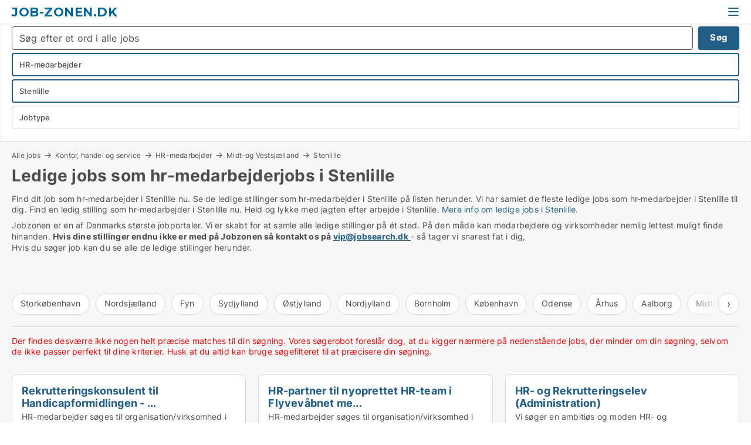

--- FILE ---
content_type: text/html; charset=utf-8
request_url: https://www.job-zonen.dk/hr-medarbejder/stenlille
body_size: 13861
content:
<!doctype html>
<html lang="da" prefix="og:http://ogp.me/ns#">
<head>
    
<meta charset="UTF-8" />

    <title>Ledige jobs i Stenlille. 10 ledige stillinger lige nu</title>
        <meta name="description" content="Find dit job i Stenlille nu." />
        <meta name="robots" content="noindex,follow" />
        <meta property="fb:app_id" content="342128066407532" />
        <meta property="og:type" content="website" />
        <meta property="og:image" content="https://www.job-zonen.dk/media/zlfnguqb/jdk-defaultimage.jpg" />
        <meta property="og:image:secure_url" content="https://www.job-zonen.dk/media/zlfnguqb/jdk-defaultimage.jpg" />
        <meta property="og:image:alt" content="https://www.job-zonen.dk/media/zlfnguqb/jdk-defaultimage.jpg" />
        <meta property="og:image:width" content="750" />
        <meta property="og:image:height" content="500" />
        <meta property="og:url" content="https://www.job-zonen.dk/hr-medarbejder/stenlille" />
        <meta property="og:title" content="Ledige jobs i Stenlille. 10 ledige stillinger lige nu" />
        <meta property="og:description" content="Find dit job i Stenlille nu." />


<link rel="canonical" href="https://www.job-zonen.dk/hr-medarbejder/stenlille" />

    <meta name="viewport" content="width=device-width, initial-scale=1, maximum-scale=1" />
    <link rel="shortcut icon" href="/images/favicons/favicon-j.svg" type="image/svg+xml" />



</head>
<body class="external-company new-popup-layout">

    <link rel="stylesheet" type="text/css" href="/css/Fonts.css?v=qdyVyXTPGujr1_Zx6mSCH3rhyJE" />

    <link rel="stylesheet" href="https://fonts.googleapis.com/css2?family=Montserrat:ital,wght@0,100..900;1,100..900&display=swap" />

<link rel="stylesheet" href="/bundles/css/styles.css?v=qKJjXk04v07h5hX_tZ-82ZTYtTQ" />
<link rel="stylesheet" href="/bundles/css/ie.css?v=arvbbbJlr3nYUy4yERXZvdZs-2M" />

    <link rel="stylesheet" type="text/css" href="/css/Print.css?v=bYdEREpUZoZiSfaoFUgZUwvL20s" media="print" />
    
    

    <style type="text/css">
        header section .logo > strong {
                font-family: Montserrat, sans-serif;
                    font-weight: bold;
                font-size: 30px;
                color: #006699;
        }

        @media only screen and (max-width: 1319px) {
            header section .logo > strong {
                    font-size: 21px;
            }
        }
    </style>
<header id="header">
    <section>
            <a class="logo" href="https://www.job-zonen.dk">
<strong>Job-zonen.dk</strong>            </a>
            <div class="post-logo show-desktop">
                <ul class="info" style="visibility:visible;"><li> <span style="font-weight:bold;font-size:16px">Kontakt os på vip@jobsearch.dk hvis du vil have dine annoncer på Jobzonen</span></li></ul>
            </div>
            <div class="logo-btns">
                
                <a class="show-menu-button" onclick="ToggleMenu();"></a>
            </div>
        <div id="slide_nav" class="mobile-navi"></div>
    </section>
        <nav>
                <div  data-single-line="">
                    <aside>
<a class="regular" href="https://www.job-zonen.dk/om-job-zonen">Om jobzonen</a><a class="regular" href="https://www.jobsearch.dk/opret-jobannonce?campid=classb" rel="nofollow">Opret job</a><a class="regular" href="https://www.job-zonen.dk/kontakt">Kontakt os</a><a class="regular" href="https://www.job-zonen.dk/job-soeges">Find ansat</a><a class="regular" href="https://www.jobsearch.dk/facebook-communities">Jobs på facebook</a>                        
                    </aside>
                    <aside>
                    </aside>
                </div>
        </nav>
    
</header>


    <main id="layout" class="">
        <div id="container">
            <div id="mainContent">
                
                <div class="content page-content" id="page_data">
                    
                    





<div class="search-results">
    <div class="top-section" data-extra-top-content="1">
<div class="breadcrumb head" id="simple_bread_crumb"><a href="/" onclick="ClearSearch()" oncontextmenu="ClearSearch()">Alle jobs</a><a href="/kontor-handel-og-service" onclick="ClearSearch()" oncontextmenu="ClearSearch()">Kontor, handel og service</a><a href="/hr-medarbejder" onclick="ClearSearch()" oncontextmenu="ClearSearch()">HR-medarbejder</a><a href="/hr-medarbejder/midt-og-vestsjaelland" onclick="ClearSearch()" oncontextmenu="ClearSearch()">Midt-og Vestsjælland</a><a href="/hr-medarbejder/stenlille" onclick="ClearSearch()" oncontextmenu="ClearSearch()">Stenlille</a></div><script type="application/ld+json">
    {
      "@context": "https://schema.org",
      "@type": "BreadcrumbList",
      "itemListElement": [{
        "@type": "ListItem",
        "position": 1,
        "name": "Alle jobs",
        "item": "https://www.job-zonen.dk/"
      },{
        "@type": "ListItem",
        "position": 2,
        "name": "Kontor, handel og service",
        "item": "https://www.job-zonen.dk/kontor-handel-og-service"
      },{
        "@type": "ListItem",
        "position": 3,
        "name": "HR-medarbejder",
        "item": "https://www.job-zonen.dk/hr-medarbejder"
      },{
        "@type": "ListItem",
        "position": 4,
        "name": "Midt-og Vestsjælland",
        "item": "https://www.job-zonen.dk/hr-medarbejder/midt-og-vestsjaelland"
      },{
        "@type": "ListItem",
        "position": 5,
        "name": "Stenlille",
        "item": "https://www.job-zonen.dk/hr-medarbejder/stenlille"
      }]
    }
    </script>        <h1 id="searchResultsHeadline">
            Ledige jobs  som hr-medarbejderjobs i Stenlille
        </h1>
        <div class="seo-content">
            <div class="seo-content"><p>Find dit job som hr-medarbejder i Stenlille nu. Se de ledige stillinger  som hr-medarbejder i Stenlille på listen herunder. Vi har samlet de fleste ledige jobs som hr-medarbejder i Stenlille til dig. Find en ledig stilling som hr-medarbejder i Stenlille nu. Held og lykke med jagten efter arbejde  i Stenlille. <a href="#moreinfo" data-anchor="#moreinfo">Mere info om ledige jobs i Stenlille.</a></p></div>
        </div>
            <div id="search_legend" class="search-legend">
                <div class="search-result-info">
                    <div class="show-desktop"><p>Jobzonen er en af Danmarks største jobportaler. Vi er skabt for at samle alle ledige stillinger på ét sted. På den måde kan medarbejdere og virksomheder nemlig lettest muligt finde hinanden. <strong>Hvis dine stillinger endnu ikke er med på Jobzonen så kontakt os på </strong><a href="mailto:vip@jobsearch.dk"><strong>vip@jobsearch.dk</strong> </a>- så tager vi snarest fat i dig,</p>
<p>Hvis du søger job kan du se alle de ledige stillinger herunder.</p>
<p> </p>
<p> </p></div><div class="show-mobile"><p>Jobzonen er en af Danmarks største jobportaler. Vi er skabt for at samle alle ledige stillinger på ét sted. På den måde kan medarbejdere og virksomheder nemlig lettest muligt finde hinanden. <strong>Hvis dine stillinger endnu ikke er med på Jobzonen så kontakt os på </strong><a href="mailto:vip@jobsearch.dk"><strong>vip@jobsearch.dk</strong> </a>- så tager vi snarest fat i dig,</p>
<p>Hvis du søger job kan du se alle de ledige stillinger herunder.</p>
<p> </p>
<p> </p></div>
                </div>
            </div>




<div class="scrollable-list" data-behavior="ScrollableList">
    <div>
            <a href="/hr-medarbejder/storkoebenhavn">Storkøbenhavn</a>
            <a href="/hr-medarbejder/nordsjaelland">Nordsjælland</a>
            <a href="/hr-medarbejder/fyn">Fyn</a>
            <a href="/hr-medarbejder/sydjylland">Sydjylland</a>
            <a href="/hr-medarbejder/oestjylland">Østjylland</a>
            <a href="/hr-medarbejder/nordjylland">Nordjylland</a>
            <a href="/hr-medarbejder/bornholm">Bornholm</a>
            <a href="/hr-medarbejder/koebenhavn">København</a>
            <a href="/hr-medarbejder/odense">Odense</a>
            <a href="/hr-medarbejder/aarhus">Århus</a>
            <a href="/hr-medarbejder/aalborg">Aalborg</a>
            <a href="/hr-medarbejder/midt-og-vestsjaelland">Midt-og Vestsjælland</a>
            <a href="/hr-medarbejder/sydsjaelland">Sydsjælland</a>
            <a href="/hr-medarbejder/lolland-og-falster">Lolland og Falster</a>
            <a href="/hr-medarbejder/groenland">Grønland</a>
            <a href="/hr-medarbejder/faeroeerne">Færøerne</a>
            <a href="/hr-medarbejder/udlandet">Udlandet</a>
            <a href="/hr-medarbejder/hele-sjaelland">Hele Sjælland</a>
            <a href="/hr-medarbejder/hele-jylland">Hele Jylland</a>
            <a href="/hr-medarbejder/vestjylland">Vestjylland</a>
            <a href="/hr-medarbejder/midtjylland">Midtjylland</a>
    </div>
</div></div>




<div class="side-search-criteria" id="side_crit">
    <div class="wrap">
<form action="/Custom/LeftMenu/Process?estateType=hr-medarbejder&zipOriginName=stenlille&sourceType=search&isSearchResultPage=True&nodeId=15654&searchType=FindAds" data-ajax="true" method="POST" data-ajax-mode="after" data-ajax-update="#side_crit" data-ajax-failure="alert('An unexpected error occured. Please contact support@mail.jobsearch.dk');" id="side_crit_form" datavalalert="1">
            <div class="filter ">
                    <div class="item primary">
        <label class="h3" for="side_crit_exp_freetexttitle">Lav fritekst søgning i alle jobs</label>
                        <div class="box search-text-container" data-criteria="LeftMenu_FreeText">
                            <div class="relative">
                                <a class="search-button"></a>
                                <a class="search-submit" data-free-text-submit style="display:none;">🡆</a>
                                <input type="text" class="search-text-input" name="LeftMenu_FreeText" placeholder="Søg efter et ord i alle jobs" />
                            </div>
                            <a class="button search-text-button">Søg</a>
                        </div>
                    </div>


        <div class="item secondary" id="estate_type_label">
        <label class="h3" for="side_crit_exp_litlokaler.text">Vælg stillingstype</label>
            <div class="box large" data-criteria="LeftMenu_LPEstateTypes">
                

<div class="EstateTypeContainer" data-behavior="EstateTypeContainer" data-demand-control="LeftMenu_DemandTypeId" data-label-id="estate_type_label" id="LeftMenu_LPEstateTypes" data-is-lp="true" data-alternative-names="">




<div class="custom-dd" data-custom-dd data-behavior="CustomDropDown" data-max-items=""
     data-default-text="&amp;lt;span class=&amp;quot;show-desktop&amp;quot;&amp;gt;Vælg jobtype&amp;lt;/span&amp;gt;&amp;lt;span class=&amp;quot;show-mobile&amp;quot;&amp;gt;Jobtype&amp;lt;/span&amp;gt;" data-many-text="%amount% jobtyper valgt" data-selected-items-label-preffix="Jobtype" 
      data-counting-label="true"
     data-hide-checkboxes="false" data-on-change="" data-placeholder="Indtast stillingstypen her..."
     name="LeftMenu_LPEstateTypes"
     v-bind:class="{ 'has-values': selected.length > 0 }">
        <div class="select-mimic-button" v-bind:disabled="disabled" v-on:click="togglePopup" v-html="labelText" v-bind:class="{ empty: selected.length === 0, several: selected.length > 1 }" v-bind:data-filters-count="selected.length > 1 ? selected.length : null"></div>
    <div class="popup-container --wrap" style="display:none;" v-show="isShown" ref="popup">
        <div class="scroll custom-scroll">
            <div >
                    <div v-show="isItemVisible('71') && isGroupVisible('')">
                        <label class="custom-cb">
                            <input type="checkbox" name="LeftMenu_LPEstateTypes" value="71" data-group="" v-model="selected"
                                   v-bind:disabled="disabled || !isAllowed('71')"  
                                   v-bind:data-disabled="!isItemVisible('71')" />
                            <span v-on:click="if (!isAllowed('71')) showMaxItemsMessage()">Administrativ medarbejder</span>
                        </label>
                    </div>
                    <div v-show="isItemVisible('612') && isGroupVisible('')">
                        <label class="custom-cb">
                            <input type="checkbox" name="LeftMenu_LPEstateTypes" value="612" data-group="" v-model="selected"
                                   v-bind:disabled="disabled || !isAllowed('612')"  
                                   v-bind:data-disabled="!isItemVisible('612')" />
                            <span v-on:click="if (!isAllowed('612')) showMaxItemsMessage()">Advokatsekretær</span>
                        </label>
                    </div>
                    <div v-show="isItemVisible('95') && isGroupVisible('')">
                        <label class="custom-cb">
                            <input type="checkbox" name="LeftMenu_LPEstateTypes" value="95" data-group="" v-model="selected"
                                   v-bind:disabled="disabled || !isAllowed('95')"  
                                   v-bind:data-disabled="!isItemVisible('95')" />
                            <span v-on:click="if (!isAllowed('95')) showMaxItemsMessage()">Afdelingsleder</span>
                        </label>
                    </div>
                    <div v-show="isItemVisible('66') && isGroupVisible('')">
                        <label class="custom-cb">
                            <input type="checkbox" name="LeftMenu_LPEstateTypes" value="66" data-group="" v-model="selected"
                                   v-bind:disabled="disabled || !isAllowed('66')"  
                                   v-bind:data-disabled="!isItemVisible('66')" />
                            <span v-on:click="if (!isAllowed('66')) showMaxItemsMessage()">Akademisk medarbejder</span>
                        </label>
                    </div>
                    <div v-show="isItemVisible('47') && isGroupVisible('')">
                        <label class="custom-cb">
                            <input type="checkbox" name="LeftMenu_LPEstateTypes" value="47" data-group="" v-model="selected"
                                   v-bind:disabled="disabled || !isAllowed('47')"  
                                   v-bind:data-disabled="!isItemVisible('47')" />
                            <span v-on:click="if (!isAllowed('47')) showMaxItemsMessage()">Apoteker</span>
                        </label>
                    </div>
                    <div v-show="isItemVisible('28') && isGroupVisible('')">
                        <label class="custom-cb">
                            <input type="checkbox" name="LeftMenu_LPEstateTypes" value="28" data-group="" v-model="selected"
                                   v-bind:disabled="disabled || !isAllowed('28')"  
                                   v-bind:data-disabled="!isItemVisible('28')" />
                            <span v-on:click="if (!isAllowed('28')) showMaxItemsMessage()">Arkitekt</span>
                        </label>
                    </div>
                    <div v-show="isItemVisible('89') && isGroupVisible('')">
                        <label class="custom-cb">
                            <input type="checkbox" name="LeftMenu_LPEstateTypes" value="89" data-group="" v-model="selected"
                                   v-bind:disabled="disabled || !isAllowed('89')"  
                                   v-bind:data-disabled="!isItemVisible('89')" />
                            <span v-on:click="if (!isAllowed('89')) showMaxItemsMessage()">Bager</span>
                        </label>
                    </div>
                    <div v-show="isItemVisible('55') && isGroupVisible('')">
                        <label class="custom-cb">
                            <input type="checkbox" name="LeftMenu_LPEstateTypes" value="55" data-group="" v-model="selected"
                                   v-bind:disabled="disabled || !isAllowed('55')"  
                                   v-bind:data-disabled="!isItemVisible('55')" />
                            <span v-on:click="if (!isAllowed('55')) showMaxItemsMessage()">Bibliotekar</span>
                        </label>
                    </div>
                    <div v-show="isItemVisible('425') && isGroupVisible('')">
                        <label class="custom-cb">
                            <input type="checkbox" name="LeftMenu_LPEstateTypes" value="425" data-group="" v-model="selected"
                                   v-bind:disabled="disabled || !isAllowed('425')"  
                                   v-bind:data-disabled="!isItemVisible('425')" />
                            <span v-on:click="if (!isAllowed('425')) showMaxItemsMessage()">Bioanalytiker</span>
                        </label>
                    </div>
                    <div v-show="isItemVisible('415') && isGroupVisible('')">
                        <label class="custom-cb">
                            <input type="checkbox" name="LeftMenu_LPEstateTypes" value="415" data-group="" v-model="selected"
                                   v-bind:disabled="disabled || !isAllowed('415')"  
                                   v-bind:data-disabled="!isItemVisible('415')" />
                            <span v-on:click="if (!isAllowed('415')) showMaxItemsMessage()">Biolog</span>
                        </label>
                    </div>
                    <div v-show="isItemVisible('26') && isGroupVisible('')">
                        <label class="custom-cb">
                            <input type="checkbox" name="LeftMenu_LPEstateTypes" value="26" data-group="" v-model="selected"
                                   v-bind:disabled="disabled || !isAllowed('26')"  
                                   v-bind:data-disabled="!isItemVisible('26')" />
                            <span v-on:click="if (!isAllowed('26')) showMaxItemsMessage()">Blikkenslager</span>
                        </label>
                    </div>
                    <div v-show="isItemVisible('88') && isGroupVisible('')">
                        <label class="custom-cb">
                            <input type="checkbox" name="LeftMenu_LPEstateTypes" value="88" data-group="" v-model="selected"
                                   v-bind:disabled="disabled || !isAllowed('88')"  
                                   v-bind:data-disabled="!isItemVisible('88')" />
                            <span v-on:click="if (!isAllowed('88')) showMaxItemsMessage()">Blomsterhandler</span>
                        </label>
                    </div>
                    <div v-show="isItemVisible('76') && isGroupVisible('')">
                        <label class="custom-cb">
                            <input type="checkbox" name="LeftMenu_LPEstateTypes" value="76" data-group="" v-model="selected"
                                   v-bind:disabled="disabled || !isAllowed('76')"  
                                   v-bind:data-disabled="!isItemVisible('76')" />
                            <span v-on:click="if (!isAllowed('76')) showMaxItemsMessage()">Bud</span>
                        </label>
                    </div>
                    <div v-show="isItemVisible('96') && isGroupVisible('')">
                        <label class="custom-cb">
                            <input type="checkbox" name="LeftMenu_LPEstateTypes" value="96" data-group="" v-model="selected"
                                   v-bind:disabled="disabled || !isAllowed('96')"  
                                   v-bind:data-disabled="!isItemVisible('96')" />
                            <span v-on:click="if (!isAllowed('96')) showMaxItemsMessage()">Butikschef</span>
                        </label>
                    </div>
                    <div v-show="isItemVisible('87') && isGroupVisible('')">
                        <label class="custom-cb">
                            <input type="checkbox" name="LeftMenu_LPEstateTypes" value="87" data-group="" v-model="selected"
                                   v-bind:disabled="disabled || !isAllowed('87')"  
                                   v-bind:data-disabled="!isItemVisible('87')" />
                            <span v-on:click="if (!isAllowed('87')) showMaxItemsMessage()">Butiksmedarbejder</span>
                        </label>
                    </div>
                    <div v-show="isItemVisible('27') && isGroupVisible('')">
                        <label class="custom-cb">
                            <input type="checkbox" name="LeftMenu_LPEstateTypes" value="27" data-group="" v-model="selected"
                                   v-bind:disabled="disabled || !isAllowed('27')"  
                                   v-bind:data-disabled="!isItemVisible('27')" />
                            <span v-on:click="if (!isAllowed('27')) showMaxItemsMessage()">Byggeleder</span>
                        </label>
                    </div>
                    <div v-show="isItemVisible('23') && isGroupVisible('')">
                        <label class="custom-cb">
                            <input type="checkbox" name="LeftMenu_LPEstateTypes" value="23" data-group="" v-model="selected"
                                   v-bind:disabled="disabled || !isAllowed('23')"  
                                   v-bind:data-disabled="!isItemVisible('23')" />
                            <span v-on:click="if (!isAllowed('23')) showMaxItemsMessage()">Bygningsarbejder</span>
                        </label>
                    </div>
                    <div v-show="isItemVisible('29') && isGroupVisible('')">
                        <label class="custom-cb">
                            <input type="checkbox" name="LeftMenu_LPEstateTypes" value="29" data-group="" v-model="selected"
                                   v-bind:disabled="disabled || !isAllowed('29')"  
                                   v-bind:data-disabled="!isItemVisible('29')" />
                            <span v-on:click="if (!isAllowed('29')) showMaxItemsMessage()">Bygningsingeniør</span>
                        </label>
                    </div>
                    <div v-show="isItemVisible('230') && isGroupVisible('')">
                        <label class="custom-cb">
                            <input type="checkbox" name="LeftMenu_LPEstateTypes" value="230" data-group="" v-model="selected"
                                   v-bind:disabled="disabled || !isAllowed('230')"  
                                   v-bind:data-disabled="!isItemVisible('230')" />
                            <span v-on:click="if (!isAllowed('230')) showMaxItemsMessage()">Bygningssagkyndig</span>
                        </label>
                    </div>
                    <div v-show="isItemVisible('78') && isGroupVisible('')">
                        <label class="custom-cb">
                            <input type="checkbox" name="LeftMenu_LPEstateTypes" value="78" data-group="" v-model="selected"
                                   v-bind:disabled="disabled || !isAllowed('78')"  
                                   v-bind:data-disabled="!isItemVisible('78')" />
                            <span v-on:click="if (!isAllowed('78')) showMaxItemsMessage()">Børnepasser</span>
                        </label>
                    </div>
                    <div v-show="isItemVisible('86') && isGroupVisible('')">
                        <label class="custom-cb">
                            <input type="checkbox" name="LeftMenu_LPEstateTypes" value="86" data-group="" v-model="selected"
                                   v-bind:disabled="disabled || !isAllowed('86')"  
                                   v-bind:data-disabled="!isItemVisible('86')" />
                            <span v-on:click="if (!isAllowed('86')) showMaxItemsMessage()">Cafémedarbejder</span>
                        </label>
                    </div>
                    <div v-show="isItemVisible('713') && isGroupVisible('')">
                        <label class="custom-cb">
                            <input type="checkbox" name="LeftMenu_LPEstateTypes" value="713" data-group="" v-model="selected"
                                   v-bind:disabled="disabled || !isAllowed('713')"  
                                   v-bind:data-disabled="!isItemVisible('713')" />
                            <span v-on:click="if (!isAllowed('713')) showMaxItemsMessage()">Chauffør</span>
                        </label>
                    </div>
                    <div v-show="isItemVisible('19') && isGroupVisible('')">
                        <label class="custom-cb">
                            <input type="checkbox" name="LeftMenu_LPEstateTypes" value="19" data-group="" v-model="selected"
                                   v-bind:disabled="disabled || !isAllowed('19')"  
                                   v-bind:data-disabled="!isItemVisible('19')" />
                            <span v-on:click="if (!isAllowed('19')) showMaxItemsMessage()">Data Manager</span>
                        </label>
                    </div>
                    <div v-show="isItemVisible('916') && isGroupVisible('')">
                        <label class="custom-cb">
                            <input type="checkbox" name="LeftMenu_LPEstateTypes" value="916" data-group="" v-model="selected"
                                   v-bind:disabled="disabled || !isAllowed('916')"  
                                   v-bind:data-disabled="!isItemVisible('916')" />
                            <span v-on:click="if (!isAllowed('916')) showMaxItemsMessage()">Direktionssekretær</span>
                        </label>
                    </div>
                    <div v-show="isItemVisible('91') && isGroupVisible('')">
                        <label class="custom-cb">
                            <input type="checkbox" name="LeftMenu_LPEstateTypes" value="91" data-group="" v-model="selected"
                                   v-bind:disabled="disabled || !isAllowed('91')"  
                                   v-bind:data-disabled="!isItemVisible('91')" />
                            <span v-on:click="if (!isAllowed('91')) showMaxItemsMessage()">Direktør</span>
                        </label>
                    </div>
                    <div v-show="isItemVisible('422') && isGroupVisible('')">
                        <label class="custom-cb">
                            <input type="checkbox" name="LeftMenu_LPEstateTypes" value="422" data-group="" v-model="selected"
                                   v-bind:disabled="disabled || !isAllowed('422')"  
                                   v-bind:data-disabled="!isItemVisible('422')" />
                            <span v-on:click="if (!isAllowed('422')) showMaxItemsMessage()">Diætist</span>
                        </label>
                    </div>
                    <div v-show="isItemVisible('93') && isGroupVisible('')">
                        <label class="custom-cb">
                            <input type="checkbox" name="LeftMenu_LPEstateTypes" value="93" data-group="" v-model="selected"
                                   v-bind:disabled="disabled || !isAllowed('93')"  
                                   v-bind:data-disabled="!isItemVisible('93')" />
                            <span v-on:click="if (!isAllowed('93')) showMaxItemsMessage()">Driftsleder</span>
                        </label>
                    </div>
                    <div v-show="isItemVisible('611') && isGroupVisible('')">
                        <label class="custom-cb">
                            <input type="checkbox" name="LeftMenu_LPEstateTypes" value="611" data-group="" v-model="selected"
                                   v-bind:disabled="disabled || !isAllowed('611')"  
                                   v-bind:data-disabled="!isItemVisible('611')" />
                            <span v-on:click="if (!isAllowed('611')) showMaxItemsMessage()">Ejendomsadministrator</span>
                        </label>
                    </div>
                    <div v-show="isItemVisible('75') && isGroupVisible('')">
                        <label class="custom-cb">
                            <input type="checkbox" name="LeftMenu_LPEstateTypes" value="75" data-group="" v-model="selected"
                                   v-bind:disabled="disabled || !isAllowed('75')"  
                                   v-bind:data-disabled="!isItemVisible('75')" />
                            <span v-on:click="if (!isAllowed('75')) showMaxItemsMessage()">Ejendomsfunktionær</span>
                        </label>
                    </div>
                    <div v-show="isItemVisible('68') && isGroupVisible('')">
                        <label class="custom-cb">
                            <input type="checkbox" name="LeftMenu_LPEstateTypes" value="68" data-group="" v-model="selected"
                                   v-bind:disabled="disabled || !isAllowed('68')"  
                                   v-bind:data-disabled="!isItemVisible('68')" />
                            <span v-on:click="if (!isAllowed('68')) showMaxItemsMessage()">Ejendomsmægler</span>
                        </label>
                    </div>
                    <div v-show="isItemVisible('231') && isGroupVisible('')">
                        <label class="custom-cb">
                            <input type="checkbox" name="LeftMenu_LPEstateTypes" value="231" data-group="" v-model="selected"
                                   v-bind:disabled="disabled || !isAllowed('231')"  
                                   v-bind:data-disabled="!isItemVisible('231')" />
                            <span v-on:click="if (!isAllowed('231')) showMaxItemsMessage()">El-installatør</span>
                        </label>
                    </div>
                    <div v-show="isItemVisible('21') && isGroupVisible('')">
                        <label class="custom-cb">
                            <input type="checkbox" name="LeftMenu_LPEstateTypes" value="21" data-group="" v-model="selected"
                                   v-bind:disabled="disabled || !isAllowed('21')"  
                                   v-bind:data-disabled="!isItemVisible('21')" />
                            <span v-on:click="if (!isAllowed('21')) showMaxItemsMessage()">Elektriker</span>
                        </label>
                    </div>
                    <div v-show="isItemVisible('221') && isGroupVisible('')">
                        <label class="custom-cb">
                            <input type="checkbox" name="LeftMenu_LPEstateTypes" value="221" data-group="" v-model="selected"
                                   v-bind:disabled="disabled || !isAllowed('221')"  
                                   v-bind:data-disabled="!isItemVisible('221')" />
                            <span v-on:click="if (!isAllowed('221')) showMaxItemsMessage()">Elektroingeniør</span>
                        </label>
                    </div>
                    <div v-show="isItemVisible('418') && isGroupVisible('')">
                        <label class="custom-cb">
                            <input type="checkbox" name="LeftMenu_LPEstateTypes" value="418" data-group="" v-model="selected"
                                   v-bind:disabled="disabled || !isAllowed('418')"  
                                   v-bind:data-disabled="!isItemVisible('418')" />
                            <span v-on:click="if (!isAllowed('418')) showMaxItemsMessage()">Ergoterapeut</span>
                        </label>
                    </div>
                    <div v-show="isItemVisible('65') && isGroupVisible('')">
                        <label class="custom-cb">
                            <input type="checkbox" name="LeftMenu_LPEstateTypes" value="65" data-group="" v-model="selected"
                                   v-bind:disabled="disabled || !isAllowed('65')"  
                                   v-bind:data-disabled="!isItemVisible('65')" />
                            <span v-on:click="if (!isAllowed('65')) showMaxItemsMessage()">Finansmedarbejder</span>
                        </label>
                    </div>
                    <div v-show="isItemVisible('226') && isGroupVisible('')">
                        <label class="custom-cb">
                            <input type="checkbox" name="LeftMenu_LPEstateTypes" value="226" data-group="" v-model="selected"
                                   v-bind:disabled="disabled || !isAllowed('226')"  
                                   v-bind:data-disabled="!isItemVisible('226')" />
                            <span v-on:click="if (!isAllowed('226')) showMaxItemsMessage()">Flyttemand</span>
                        </label>
                    </div>
                    <div v-show="isItemVisible('36') && isGroupVisible('')">
                        <label class="custom-cb">
                            <input type="checkbox" name="LeftMenu_LPEstateTypes" value="36" data-group="" v-model="selected"
                                   v-bind:disabled="disabled || !isAllowed('36')"  
                                   v-bind:data-disabled="!isItemVisible('36')" />
                            <span v-on:click="if (!isAllowed('36')) showMaxItemsMessage()">Forretningsudvikler</span>
                        </label>
                    </div>
                    <div v-show="isItemVisible('64') && isGroupVisible('')">
                        <label class="custom-cb">
                            <input type="checkbox" name="LeftMenu_LPEstateTypes" value="64" data-group="" v-model="selected"
                                   v-bind:disabled="disabled || !isAllowed('64')"  
                                   v-bind:data-disabled="!isItemVisible('64')" />
                            <span v-on:click="if (!isAllowed('64')) showMaxItemsMessage()">Forsikringsmedarbejder</span>
                        </label>
                    </div>
                    <div v-show="isItemVisible('419') && isGroupVisible('')">
                        <label class="custom-cb">
                            <input type="checkbox" name="LeftMenu_LPEstateTypes" value="419" data-group="" v-model="selected"
                                   v-bind:disabled="disabled || !isAllowed('419')"  
                                   v-bind:data-disabled="!isItemVisible('419')" />
                            <span v-on:click="if (!isAllowed('419')) showMaxItemsMessage()">Forsker</span>
                        </label>
                    </div>
                    <div v-show="isItemVisible('812') && isGroupVisible('')">
                        <label class="custom-cb">
                            <input type="checkbox" name="LeftMenu_LPEstateTypes" value="812" data-group="" v-model="selected"
                                   v-bind:disabled="disabled || !isAllowed('812')"  
                                   v-bind:data-disabled="!isItemVisible('812')" />
                            <span v-on:click="if (!isAllowed('812')) showMaxItemsMessage()">Frisør</span>
                        </label>
                    </div>
                    <div v-show="isItemVisible('106') && isGroupVisible('')">
                        <label class="custom-cb">
                            <input type="checkbox" name="LeftMenu_LPEstateTypes" value="106" data-group="" v-model="selected"
                                   v-bind:disabled="disabled || !isAllowed('106')"  
                                   v-bind:data-disabled="!isItemVisible('106')" />
                            <span v-on:click="if (!isAllowed('106')) showMaxItemsMessage()">Fritids medarbejder</span>
                        </label>
                    </div>
                    <div v-show="isItemVisible('103') && isGroupVisible('')">
                        <label class="custom-cb">
                            <input type="checkbox" name="LeftMenu_LPEstateTypes" value="103" data-group="" v-model="selected"
                                   v-bind:disabled="disabled || !isAllowed('103')"  
                                   v-bind:data-disabled="!isItemVisible('103')" />
                            <span v-on:click="if (!isAllowed('103')) showMaxItemsMessage()">Frivillig</span>
                        </label>
                    </div>
                    <div v-show="isItemVisible('13') && isGroupVisible('')">
                        <label class="custom-cb">
                            <input type="checkbox" name="LeftMenu_LPEstateTypes" value="13" data-group="" v-model="selected"
                                   v-bind:disabled="disabled || !isAllowed('13')"  
                                   v-bind:data-disabled="!isItemVisible('13')" />
                            <span v-on:click="if (!isAllowed('13')) showMaxItemsMessage()">Frontendudvikler</span>
                        </label>
                    </div>
                    <div v-show="isItemVisible('411') && isGroupVisible('')">
                        <label class="custom-cb">
                            <input type="checkbox" name="LeftMenu_LPEstateTypes" value="411" data-group="" v-model="selected"
                                   v-bind:disabled="disabled || !isAllowed('411')"  
                                   v-bind:data-disabled="!isItemVisible('411')" />
                            <span v-on:click="if (!isAllowed('411')) showMaxItemsMessage()">Fysioterapeut</span>
                        </label>
                    </div>
                    <div v-show="isItemVisible('222') && isGroupVisible('')">
                        <label class="custom-cb">
                            <input type="checkbox" name="LeftMenu_LPEstateTypes" value="222" data-group="" v-model="selected"
                                   v-bind:disabled="disabled || !isAllowed('222')"  
                                   v-bind:data-disabled="!isItemVisible('222')" />
                            <span v-on:click="if (!isAllowed('222')) showMaxItemsMessage()">Gartner</span>
                        </label>
                    </div>
                    <div v-show="isItemVisible('215') && isGroupVisible('')">
                        <label class="custom-cb">
                            <input type="checkbox" name="LeftMenu_LPEstateTypes" value="215" data-group="" v-model="selected"
                                   v-bind:disabled="disabled || !isAllowed('215')"  
                                   v-bind:data-disabled="!isItemVisible('215')" />
                            <span v-on:click="if (!isAllowed('215')) showMaxItemsMessage()">Geograf/geolog</span>
                        </label>
                    </div>
                    <div v-show="isItemVisible('31') && isGroupVisible('')">
                        <label class="custom-cb">
                            <input type="checkbox" name="LeftMenu_LPEstateTypes" value="31" data-group="" v-model="selected"
                                   v-bind:disabled="disabled || !isAllowed('31')"  
                                   v-bind:data-disabled="!isItemVisible('31')" />
                            <span v-on:click="if (!isAllowed('31')) showMaxItemsMessage()">Grafisk designer</span>
                        </label>
                    </div>
                    <div v-show="isItemVisible('229') && isGroupVisible('')">
                        <label class="custom-cb">
                            <input type="checkbox" name="LeftMenu_LPEstateTypes" value="229" data-group="" v-model="selected"
                                   v-bind:disabled="disabled || !isAllowed('229')"  
                                   v-bind:data-disabled="!isItemVisible('229')" />
                            <span v-on:click="if (!isAllowed('229')) showMaxItemsMessage()">Gulvsliber</span>
                        </label>
                    </div>
                    <div v-show="isItemVisible('17') && isGroupVisible('')">
                        <label class="custom-cb">
                            <input type="checkbox" name="LeftMenu_LPEstateTypes" value="17" data-group="" v-model="selected"
                                   v-bind:disabled="disabled || !isAllowed('17')"  
                                   v-bind:data-disabled="!isItemVisible('17')" />
                            <span v-on:click="if (!isAllowed('17')) showMaxItemsMessage()">Hardwarespecialist</span>
                        </label>
                    </div>
                    <div v-show="isItemVisible('811') && isGroupVisible('')">
                        <label class="custom-cb">
                            <input type="checkbox" name="LeftMenu_LPEstateTypes" value="811" data-group="" v-model="selected"
                                   v-bind:disabled="disabled || !isAllowed('811')"  
                                   v-bind:data-disabled="!isItemVisible('811')" />
                            <span v-on:click="if (!isAllowed('811')) showMaxItemsMessage()">Hotelmedarbejder</span>
                        </label>
                    </div>
                    <div v-show="isItemVisible('97') && isGroupVisible('')">
                        <label class="custom-cb">
                            <input type="checkbox" name="LeftMenu_LPEstateTypes" value="97" data-group="" v-model="selected"
                                   v-bind:disabled="disabled || !isAllowed('97')"  
                                   v-bind:data-disabled="!isItemVisible('97')" />
                            <span v-on:click="if (!isAllowed('97')) showMaxItemsMessage()">HR-chef</span>
                        </label>
                    </div>
                    <div v-show="isItemVisible('715') && isGroupVisible('')">
                        <label class="custom-cb">
                            <input type="checkbox" name="LeftMenu_LPEstateTypes" value="715" checked="checked" data-group="" v-model="selected"
                                   v-bind:disabled="disabled || !isAllowed('715')"  
                                   v-bind:data-disabled="!isItemVisible('715')" />
                            <span v-on:click="if (!isAllowed('715')) showMaxItemsMessage()">HR-medarbejder</span>
                        </label>
                    </div>
                    <div v-show="isItemVisible('69') && isGroupVisible('')">
                        <label class="custom-cb">
                            <input type="checkbox" name="LeftMenu_LPEstateTypes" value="69" data-group="" v-model="selected"
                                   v-bind:disabled="disabled || !isAllowed('69')"  
                                   v-bind:data-disabled="!isItemVisible('69')" />
                            <span v-on:click="if (!isAllowed('69')) showMaxItemsMessage()">Indkøber</span>
                        </label>
                    </div>
                    <div v-show="isItemVisible('14') && isGroupVisible('')">
                        <label class="custom-cb">
                            <input type="checkbox" name="LeftMenu_LPEstateTypes" value="14" data-group="" v-model="selected"
                                   v-bind:disabled="disabled || !isAllowed('14')"  
                                   v-bind:data-disabled="!isItemVisible('14')" />
                            <span v-on:click="if (!isAllowed('14')) showMaxItemsMessage()">IT-chef</span>
                        </label>
                    </div>
                    <div v-show="isItemVisible('18') && isGroupVisible('')">
                        <label class="custom-cb">
                            <input type="checkbox" name="LeftMenu_LPEstateTypes" value="18" data-group="" v-model="selected"
                                   v-bind:disabled="disabled || !isAllowed('18')"  
                                   v-bind:data-disabled="!isItemVisible('18')" />
                            <span v-on:click="if (!isAllowed('18')) showMaxItemsMessage()">IT-sikkerhedsspecialist</span>
                        </label>
                    </div>
                    <div v-show="isItemVisible('12') && isGroupVisible('')">
                        <label class="custom-cb">
                            <input type="checkbox" name="LeftMenu_LPEstateTypes" value="12" data-group="" v-model="selected"
                                   v-bind:disabled="disabled || !isAllowed('12')"  
                                   v-bind:data-disabled="!isItemVisible('12')" />
                            <span v-on:click="if (!isAllowed('12')) showMaxItemsMessage()">IT-supporter</span>
                        </label>
                    </div>
                    <div v-show="isItemVisible('15') && isGroupVisible('')">
                        <label class="custom-cb">
                            <input type="checkbox" name="LeftMenu_LPEstateTypes" value="15" data-group="" v-model="selected"
                                   v-bind:disabled="disabled || !isAllowed('15')"  
                                   v-bind:data-disabled="!isItemVisible('15')" />
                            <span v-on:click="if (!isAllowed('15')) showMaxItemsMessage()">IT-underviser</span>
                        </label>
                    </div>
                    <div v-show="isItemVisible('43') && isGroupVisible('')">
                        <label class="custom-cb">
                            <input type="checkbox" name="LeftMenu_LPEstateTypes" value="43" data-group="" v-model="selected"
                                   v-bind:disabled="disabled || !isAllowed('43')"  
                                   v-bind:data-disabled="!isItemVisible('43')" />
                            <span v-on:click="if (!isAllowed('43')) showMaxItemsMessage()">Jordemoder</span>
                        </label>
                    </div>
                    <div v-show="isItemVisible('33') && isGroupVisible('')">
                        <label class="custom-cb">
                            <input type="checkbox" name="LeftMenu_LPEstateTypes" value="33" data-group="" v-model="selected"
                                   v-bind:disabled="disabled || !isAllowed('33')"  
                                   v-bind:data-disabled="!isItemVisible('33')" />
                            <span v-on:click="if (!isAllowed('33')) showMaxItemsMessage()">Journalist</span>
                        </label>
                    </div>
                    <div v-show="isItemVisible('61') && isGroupVisible('')">
                        <label class="custom-cb">
                            <input type="checkbox" name="LeftMenu_LPEstateTypes" value="61" data-group="" v-model="selected"
                                   v-bind:disabled="disabled || !isAllowed('61')"  
                                   v-bind:data-disabled="!isItemVisible('61')" />
                            <span v-on:click="if (!isAllowed('61')) showMaxItemsMessage()">Jurist</span>
                        </label>
                    </div>
                    <div v-show="isItemVisible('914') && isGroupVisible('')">
                        <label class="custom-cb">
                            <input type="checkbox" name="LeftMenu_LPEstateTypes" value="914" data-group="" v-model="selected"
                                   v-bind:disabled="disabled || !isAllowed('914')"  
                                   v-bind:data-disabled="!isItemVisible('914')" />
                            <span v-on:click="if (!isAllowed('914')) showMaxItemsMessage()">Karriererådgiver</span>
                        </label>
                    </div>
                    <div v-show="isItemVisible('220') && isGroupVisible('')">
                        <label class="custom-cb">
                            <input type="checkbox" name="LeftMenu_LPEstateTypes" value="220" data-group="" v-model="selected"
                                   v-bind:disabled="disabled || !isAllowed('220')"  
                                   v-bind:data-disabled="!isItemVisible('220')" />
                            <span v-on:click="if (!isAllowed('220')) showMaxItemsMessage()">Kemiingeniør</span>
                        </label>
                    </div>
                    <div v-show="isItemVisible('49') && isGroupVisible('')">
                        <label class="custom-cb">
                            <input type="checkbox" name="LeftMenu_LPEstateTypes" value="49" data-group="" v-model="selected"
                                   v-bind:disabled="disabled || !isAllowed('49')"  
                                   v-bind:data-disabled="!isItemVisible('49')" />
                            <span v-on:click="if (!isAllowed('49')) showMaxItemsMessage()">Kemiker</span>
                        </label>
                    </div>
                    <div v-show="isItemVisible('412') && isGroupVisible('')">
                        <label class="custom-cb">
                            <input type="checkbox" name="LeftMenu_LPEstateTypes" value="412" data-group="" v-model="selected"
                                   v-bind:disabled="disabled || !isAllowed('412')"  
                                   v-bind:data-disabled="!isItemVisible('412')" />
                            <span v-on:click="if (!isAllowed('412')) showMaxItemsMessage()">Kiropraktor</span>
                        </label>
                    </div>
                    <div v-show="isItemVisible('81') && isGroupVisible('')">
                        <label class="custom-cb">
                            <input type="checkbox" name="LeftMenu_LPEstateTypes" value="81" data-group="" v-model="selected"
                                   v-bind:disabled="disabled || !isAllowed('81')"  
                                   v-bind:data-disabled="!isItemVisible('81')" />
                            <span v-on:click="if (!isAllowed('81')) showMaxItemsMessage()">Kok</span>
                        </label>
                    </div>
                    <div v-show="isItemVisible('917') && isGroupVisible('')">
                        <label class="custom-cb">
                            <input type="checkbox" name="LeftMenu_LPEstateTypes" value="917" data-group="" v-model="selected"
                                   v-bind:disabled="disabled || !isAllowed('917')"  
                                   v-bind:data-disabled="!isItemVisible('917')" />
                            <span v-on:click="if (!isAllowed('917')) showMaxItemsMessage()">Kommunikationschef</span>
                        </label>
                    </div>
                    <div v-show="isItemVisible('32') && isGroupVisible('')">
                        <label class="custom-cb">
                            <input type="checkbox" name="LeftMenu_LPEstateTypes" value="32" data-group="" v-model="selected"
                                   v-bind:disabled="disabled || !isAllowed('32')"  
                                   v-bind:data-disabled="!isItemVisible('32')" />
                            <span v-on:click="if (!isAllowed('32')) showMaxItemsMessage()">Kommunikationsmedarbejder</span>
                        </label>
                    </div>
                    <div v-show="isItemVisible('225') && isGroupVisible('')">
                        <label class="custom-cb">
                            <input type="checkbox" name="LeftMenu_LPEstateTypes" value="225" data-group="" v-model="selected"
                                   v-bind:disabled="disabled || !isAllowed('225')"  
                                   v-bind:data-disabled="!isItemVisible('225')" />
                            <span v-on:click="if (!isAllowed('225')) showMaxItemsMessage()">Konstruktør</span>
                        </label>
                    </div>
                    <div v-show="isItemVisible('910') && isGroupVisible('')">
                        <label class="custom-cb">
                            <input type="checkbox" name="LeftMenu_LPEstateTypes" value="910" data-group="" v-model="selected"
                                   v-bind:disabled="disabled || !isAllowed('910')"  
                                   v-bind:data-disabled="!isItemVisible('910')" />
                            <span v-on:click="if (!isAllowed('910')) showMaxItemsMessage()">Konsulent</span>
                        </label>
                    </div>
                    <div v-show="isItemVisible('710') && isGroupVisible('')">
                        <label class="custom-cb">
                            <input type="checkbox" name="LeftMenu_LPEstateTypes" value="710" data-group="" v-model="selected"
                                   v-bind:disabled="disabled || !isAllowed('710')"  
                                   v-bind:data-disabled="!isItemVisible('710')" />
                            <span v-on:click="if (!isAllowed('710')) showMaxItemsMessage()">Kontorassistent</span>
                        </label>
                    </div>
                    <div v-show="isItemVisible('77') && isGroupVisible('')">
                        <label class="custom-cb">
                            <input type="checkbox" name="LeftMenu_LPEstateTypes" value="77" data-group="" v-model="selected"
                                   v-bind:disabled="disabled || !isAllowed('77')"  
                                   v-bind:data-disabled="!isItemVisible('77')" />
                            <span v-on:click="if (!isAllowed('77')) showMaxItemsMessage()">Kosmetolog/Negletekniker</span>
                        </label>
                    </div>
                    <div v-show="isItemVisible('38') && isGroupVisible('')">
                        <label class="custom-cb">
                            <input type="checkbox" name="LeftMenu_LPEstateTypes" value="38" data-group="" v-model="selected"
                                   v-bind:disabled="disabled || !isAllowed('38')"  
                                   v-bind:data-disabled="!isItemVisible('38')" />
                            <span v-on:click="if (!isAllowed('38')) showMaxItemsMessage()">Kreativ medarbejder</span>
                        </label>
                    </div>
                    <div v-show="isItemVisible('37') && isGroupVisible('')">
                        <label class="custom-cb">
                            <input type="checkbox" name="LeftMenu_LPEstateTypes" value="37" data-group="" v-model="selected"
                                   v-bind:disabled="disabled || !isAllowed('37')"  
                                   v-bind:data-disabled="!isItemVisible('37')" />
                            <span v-on:click="if (!isAllowed('37')) showMaxItemsMessage()">Kulturmedarbejder</span>
                        </label>
                    </div>
                    <div v-show="isItemVisible('712') && isGroupVisible('')">
                        <label class="custom-cb">
                            <input type="checkbox" name="LeftMenu_LPEstateTypes" value="712" data-group="" v-model="selected"
                                   v-bind:disabled="disabled || !isAllowed('712')"  
                                   v-bind:data-disabled="!isItemVisible('712')" />
                            <span v-on:click="if (!isAllowed('712')) showMaxItemsMessage()">Kundeservicemedarbejder</span>
                        </label>
                    </div>
                    <div v-show="isItemVisible('915') && isGroupVisible('')">
                        <label class="custom-cb">
                            <input type="checkbox" name="LeftMenu_LPEstateTypes" value="915" data-group="" v-model="selected"
                                   v-bind:disabled="disabled || !isAllowed('915')"  
                                   v-bind:data-disabled="!isItemVisible('915')" />
                            <span v-on:click="if (!isAllowed('915')) showMaxItemsMessage()">Kvalitetschef</span>
                        </label>
                    </div>
                    <div v-show="isItemVisible('716') && isGroupVisible('')">
                        <label class="custom-cb">
                            <input type="checkbox" name="LeftMenu_LPEstateTypes" value="716" data-group="" v-model="selected"
                                   v-bind:disabled="disabled || !isAllowed('716')"  
                                   v-bind:data-disabled="!isItemVisible('716')" />
                            <span v-on:click="if (!isAllowed('716')) showMaxItemsMessage()">Kvalitetskoordinator</span>
                        </label>
                    </div>
                    <div v-show="isItemVisible('83') && isGroupVisible('')">
                        <label class="custom-cb">
                            <input type="checkbox" name="LeftMenu_LPEstateTypes" value="83" data-group="" v-model="selected"
                                   v-bind:disabled="disabled || !isAllowed('83')"  
                                   v-bind:data-disabled="!isItemVisible('83')" />
                            <span v-on:click="if (!isAllowed('83')) showMaxItemsMessage()">Køkkenmedarbejder</span>
                        </label>
                    </div>
                    <div v-show="isItemVisible('416') && isGroupVisible('')">
                        <label class="custom-cb">
                            <input type="checkbox" name="LeftMenu_LPEstateTypes" value="416" data-group="" v-model="selected"
                                   v-bind:disabled="disabled || !isAllowed('416')"  
                                   v-bind:data-disabled="!isItemVisible('416')" />
                            <span v-on:click="if (!isAllowed('416')) showMaxItemsMessage()">Laborant</span>
                        </label>
                    </div>
                    <div v-show="isItemVisible('24') && isGroupVisible('')">
                        <label class="custom-cb">
                            <input type="checkbox" name="LeftMenu_LPEstateTypes" value="24" data-group="" v-model="selected"
                                   v-bind:disabled="disabled || !isAllowed('24')"  
                                   v-bind:data-disabled="!isItemVisible('24')" />
                            <span v-on:click="if (!isAllowed('24')) showMaxItemsMessage()">Lagermedarbejder</span>
                        </label>
                    </div>
                    <div v-show="isItemVisible('223') && isGroupVisible('')">
                        <label class="custom-cb">
                            <input type="checkbox" name="LeftMenu_LPEstateTypes" value="223" data-group="" v-model="selected"
                                   v-bind:disabled="disabled || !isAllowed('223')"  
                                   v-bind:data-disabled="!isItemVisible('223')" />
                            <span v-on:click="if (!isAllowed('223')) showMaxItemsMessage()">Landbrug</span>
                        </label>
                    </div>
                    <div v-show="isItemVisible('417') && isGroupVisible('')">
                        <label class="custom-cb">
                            <input type="checkbox" name="LeftMenu_LPEstateTypes" value="417" data-group="" v-model="selected"
                                   v-bind:disabled="disabled || !isAllowed('417')"  
                                   v-bind:data-disabled="!isItemVisible('417')" />
                            <span v-on:click="if (!isAllowed('417')) showMaxItemsMessage()">Levnedsmiddeltekniker</span>
                        </label>
                    </div>
                    <div v-show="isItemVisible('711') && isGroupVisible('')">
                        <label class="custom-cb">
                            <input type="checkbox" name="LeftMenu_LPEstateTypes" value="711" data-group="" v-model="selected"
                                   v-bind:disabled="disabled || !isAllowed('711')"  
                                   v-bind:data-disabled="!isItemVisible('711')" />
                            <span v-on:click="if (!isAllowed('711')) showMaxItemsMessage()">Logistikmedarbejder</span>
                        </label>
                    </div>
                    <div v-show="isItemVisible('41') && isGroupVisible('')">
                        <label class="custom-cb">
                            <input type="checkbox" name="LeftMenu_LPEstateTypes" value="41" data-group="" v-model="selected"
                                   v-bind:disabled="disabled || !isAllowed('41')"  
                                   v-bind:data-disabled="!isItemVisible('41')" />
                            <span v-on:click="if (!isAllowed('41')) showMaxItemsMessage()">Læge</span>
                        </label>
                    </div>
                    <div v-show="isItemVisible('424') && isGroupVisible('')">
                        <label class="custom-cb">
                            <input type="checkbox" name="LeftMenu_LPEstateTypes" value="424" data-group="" v-model="selected"
                                   v-bind:disabled="disabled || !isAllowed('424')"  
                                   v-bind:data-disabled="!isItemVisible('424')" />
                            <span v-on:click="if (!isAllowed('424')) showMaxItemsMessage()">Lægesekretær</span>
                        </label>
                    </div>
                    <div v-show="isItemVisible('51') && isGroupVisible('')">
                        <label class="custom-cb">
                            <input type="checkbox" name="LeftMenu_LPEstateTypes" value="51" data-group="" v-model="selected"
                                   v-bind:disabled="disabled || !isAllowed('51')"  
                                   v-bind:data-disabled="!isItemVisible('51')" />
                            <span v-on:click="if (!isAllowed('51')) showMaxItemsMessage()">Lærer</span>
                        </label>
                    </div>
                    <div v-show="isItemVisible('610') && isGroupVisible('')">
                        <label class="custom-cb">
                            <input type="checkbox" name="LeftMenu_LPEstateTypes" value="610" data-group="" v-model="selected"
                                   v-bind:disabled="disabled || !isAllowed('610')"  
                                   v-bind:data-disabled="!isItemVisible('610')" />
                            <span v-on:click="if (!isAllowed('610')) showMaxItemsMessage()">Lønspecialist</span>
                        </label>
                    </div>
                    <div v-show="isItemVisible('213') && isGroupVisible('')">
                        <label class="custom-cb">
                            <input type="checkbox" name="LeftMenu_LPEstateTypes" value="213" data-group="" v-model="selected"
                                   v-bind:disabled="disabled || !isAllowed('213')"  
                                   v-bind:data-disabled="!isItemVisible('213')" />
                            <span v-on:click="if (!isAllowed('213')) showMaxItemsMessage()">Maler</span>
                        </label>
                    </div>
                    <div v-show="isItemVisible('211') && isGroupVisible('')">
                        <label class="custom-cb">
                            <input type="checkbox" name="LeftMenu_LPEstateTypes" value="211" data-group="" v-model="selected"
                                   v-bind:disabled="disabled || !isAllowed('211')"  
                                   v-bind:data-disabled="!isItemVisible('211')" />
                            <span v-on:click="if (!isAllowed('211')) showMaxItemsMessage()">Maritim medarbejder</span>
                        </label>
                    </div>
                    <div v-show="isItemVisible('918') && isGroupVisible('')">
                        <label class="custom-cb">
                            <input type="checkbox" name="LeftMenu_LPEstateTypes" value="918" data-group="" v-model="selected"
                                   v-bind:disabled="disabled || !isAllowed('918')"  
                                   v-bind:data-disabled="!isItemVisible('918')" />
                            <span v-on:click="if (!isAllowed('918')) showMaxItemsMessage()">Marketingchef</span>
                        </label>
                    </div>
                    <div v-show="isItemVisible('34') && isGroupVisible('')">
                        <label class="custom-cb">
                            <input type="checkbox" name="LeftMenu_LPEstateTypes" value="34" data-group="" v-model="selected"
                                   v-bind:disabled="disabled || !isAllowed('34')"  
                                   v-bind:data-disabled="!isItemVisible('34')" />
                            <span v-on:click="if (!isAllowed('34')) showMaxItemsMessage()">Marketingmedarbejder</span>
                        </label>
                    </div>
                    <div v-show="isItemVisible('217') && isGroupVisible('')">
                        <label class="custom-cb">
                            <input type="checkbox" name="LeftMenu_LPEstateTypes" value="217" data-group="" v-model="selected"
                                   v-bind:disabled="disabled || !isAllowed('217')"  
                                   v-bind:data-disabled="!isItemVisible('217')" />
                            <span v-on:click="if (!isAllowed('217')) showMaxItemsMessage()">Maskiningeniør</span>
                        </label>
                    </div>
                    <div v-show="isItemVisible('210') && isGroupVisible('')">
                        <label class="custom-cb">
                            <input type="checkbox" name="LeftMenu_LPEstateTypes" value="210" data-group="" v-model="selected"
                                   v-bind:disabled="disabled || !isAllowed('210')"  
                                   v-bind:data-disabled="!isItemVisible('210')" />
                            <span v-on:click="if (!isAllowed('210')) showMaxItemsMessage()">Maskintekniker</span>
                        </label>
                    </div>
                    <div v-show="isItemVisible('428') && isGroupVisible('')">
                        <label class="custom-cb">
                            <input type="checkbox" name="LeftMenu_LPEstateTypes" value="428" data-group="" v-model="selected"
                                   v-bind:disabled="disabled || !isAllowed('428')"  
                                   v-bind:data-disabled="!isItemVisible('428')" />
                            <span v-on:click="if (!isAllowed('428')) showMaxItemsMessage()">Massør</span>
                        </label>
                    </div>
                    <div v-show="isItemVisible('25') && isGroupVisible('')">
                        <label class="custom-cb">
                            <input type="checkbox" name="LeftMenu_LPEstateTypes" value="25" data-group="" v-model="selected"
                                   v-bind:disabled="disabled || !isAllowed('25')"  
                                   v-bind:data-disabled="!isItemVisible('25')" />
                            <span v-on:click="if (!isAllowed('25')) showMaxItemsMessage()">Mekaniker</span>
                        </label>
                    </div>
                    <div v-show="isItemVisible('224') && isGroupVisible('')">
                        <label class="custom-cb">
                            <input type="checkbox" name="LeftMenu_LPEstateTypes" value="224" data-group="" v-model="selected"
                                   v-bind:disabled="disabled || !isAllowed('224')"  
                                   v-bind:data-disabled="!isItemVisible('224')" />
                            <span v-on:click="if (!isAllowed('224')) showMaxItemsMessage()">Murer</span>
                        </label>
                    </div>
                    <div v-show="isItemVisible('214') && isGroupVisible('')">
                        <label class="custom-cb">
                            <input type="checkbox" name="LeftMenu_LPEstateTypes" value="214" data-group="" v-model="selected"
                                   v-bind:disabled="disabled || !isAllowed('214')"  
                                   v-bind:data-disabled="!isItemVisible('214')" />
                            <span v-on:click="if (!isAllowed('214')) showMaxItemsMessage()">Naturmedarbejder</span>
                        </label>
                    </div>
                    <div v-show="isItemVisible('16') && isGroupVisible('')">
                        <label class="custom-cb">
                            <input type="checkbox" name="LeftMenu_LPEstateTypes" value="16" data-group="" v-model="selected"
                                   v-bind:disabled="disabled || !isAllowed('16')"  
                                   v-bind:data-disabled="!isItemVisible('16')" />
                            <span v-on:click="if (!isAllowed('16')) showMaxItemsMessage()">Netværksspecialist</span>
                        </label>
                    </div>
                    <div v-show="isItemVisible('414') && isGroupVisible('')">
                        <label class="custom-cb">
                            <input type="checkbox" name="LeftMenu_LPEstateTypes" value="414" data-group="" v-model="selected"
                                   v-bind:disabled="disabled || !isAllowed('414')"  
                                   v-bind:data-disabled="!isItemVisible('414')" />
                            <span v-on:click="if (!isAllowed('414')) showMaxItemsMessage()">Personlig træner</span>
                        </label>
                    </div>
                    <div v-show="isItemVisible('310') && isGroupVisible('')">
                        <label class="custom-cb">
                            <input type="checkbox" name="LeftMenu_LPEstateTypes" value="310" data-group="" v-model="selected"
                                   v-bind:disabled="disabled || !isAllowed('310')"  
                                   v-bind:data-disabled="!isItemVisible('310')" />
                            <span v-on:click="if (!isAllowed('310')) showMaxItemsMessage()">PR-konsulent</span>
                        </label>
                    </div>
                    <div v-show="isItemVisible('99') && isGroupVisible('')">
                        <label class="custom-cb">
                            <input type="checkbox" name="LeftMenu_LPEstateTypes" value="99" data-group="" v-model="selected"
                                   v-bind:disabled="disabled || !isAllowed('99')"  
                                   v-bind:data-disabled="!isItemVisible('99')" />
                            <span v-on:click="if (!isAllowed('99')) showMaxItemsMessage()">Produktchef</span>
                        </label>
                    </div>
                    <div v-show="isItemVisible('913') && isGroupVisible('')">
                        <label class="custom-cb">
                            <input type="checkbox" name="LeftMenu_LPEstateTypes" value="913" data-group="" v-model="selected"
                                   v-bind:disabled="disabled || !isAllowed('913')"  
                                   v-bind:data-disabled="!isItemVisible('913')" />
                            <span v-on:click="if (!isAllowed('913')) showMaxItemsMessage()">Produktionschef</span>
                        </label>
                    </div>
                    <div v-show="isItemVisible('218') && isGroupVisible('')">
                        <label class="custom-cb">
                            <input type="checkbox" name="LeftMenu_LPEstateTypes" value="218" data-group="" v-model="selected"
                                   v-bind:disabled="disabled || !isAllowed('218')"  
                                   v-bind:data-disabled="!isItemVisible('218')" />
                            <span v-on:click="if (!isAllowed('218')) showMaxItemsMessage()">Produktionsteknolog</span>
                        </label>
                    </div>
                    <div v-show="isItemVisible('39') && isGroupVisible('')">
                        <label class="custom-cb">
                            <input type="checkbox" name="LeftMenu_LPEstateTypes" value="39" data-group="" v-model="selected"
                                   v-bind:disabled="disabled || !isAllowed('39')"  
                                   v-bind:data-disabled="!isItemVisible('39')" />
                            <span v-on:click="if (!isAllowed('39')) showMaxItemsMessage()">Produktspecialist</span>
                        </label>
                    </div>
                    <div v-show="isItemVisible('92') && isGroupVisible('')">
                        <label class="custom-cb">
                            <input type="checkbox" name="LeftMenu_LPEstateTypes" value="92" data-group="" v-model="selected"
                                   v-bind:disabled="disabled || !isAllowed('92')"  
                                   v-bind:data-disabled="!isItemVisible('92')" />
                            <span v-on:click="if (!isAllowed('92')) showMaxItemsMessage()">Projektleder</span>
                        </label>
                    </div>
                    <div v-show="isItemVisible('44') && isGroupVisible('')">
                        <label class="custom-cb">
                            <input type="checkbox" name="LeftMenu_LPEstateTypes" value="44" data-group="" v-model="selected"
                                   v-bind:disabled="disabled || !isAllowed('44')"  
                                   v-bind:data-disabled="!isItemVisible('44')" />
                            <span v-on:click="if (!isAllowed('44')) showMaxItemsMessage()">Psykolog</span>
                        </label>
                    </div>
                    <div v-show="isItemVisible('426') && isGroupVisible('')">
                        <label class="custom-cb">
                            <input type="checkbox" name="LeftMenu_LPEstateTypes" value="426" data-group="" v-model="selected"
                                   v-bind:disabled="disabled || !isAllowed('426')"  
                                   v-bind:data-disabled="!isItemVisible('426')" />
                            <span v-on:click="if (!isAllowed('426')) showMaxItemsMessage()">Psykomotorisk terapeut</span>
                        </label>
                    </div>
                    <div v-show="isItemVisible('311') && isGroupVisible('')">
                        <label class="custom-cb">
                            <input type="checkbox" name="LeftMenu_LPEstateTypes" value="311" data-group="" v-model="selected"
                                   v-bind:disabled="disabled || !isAllowed('311')"  
                                   v-bind:data-disabled="!isItemVisible('311')" />
                            <span v-on:click="if (!isAllowed('311')) showMaxItemsMessage()">Public affairs-konsulent</span>
                        </label>
                    </div>
                    <div v-show="isItemVisible('52') && isGroupVisible('')">
                        <label class="custom-cb">
                            <input type="checkbox" name="LeftMenu_LPEstateTypes" value="52" data-group="" v-model="selected"
                                   v-bind:disabled="disabled || !isAllowed('52')"  
                                   v-bind:data-disabled="!isItemVisible('52')" />
                            <span v-on:click="if (!isAllowed('52')) showMaxItemsMessage()">Pædagog</span>
                        </label>
                    </div>
                    <div v-show="isItemVisible('57') && isGroupVisible('')">
                        <label class="custom-cb">
                            <input type="checkbox" name="LeftMenu_LPEstateTypes" value="57" data-group="" v-model="selected"
                                   v-bind:disabled="disabled || !isAllowed('57')"  
                                   v-bind:data-disabled="!isItemVisible('57')" />
                            <span v-on:click="if (!isAllowed('57')) showMaxItemsMessage()">Pædagogmedhjælper</span>
                        </label>
                    </div>
                    <div v-show="isItemVisible('421') && isGroupVisible('')">
                        <label class="custom-cb">
                            <input type="checkbox" name="LeftMenu_LPEstateTypes" value="421" data-group="" v-model="selected"
                                   v-bind:disabled="disabled || !isAllowed('421')"  
                                   v-bind:data-disabled="!isItemVisible('421')" />
                            <span v-on:click="if (!isAllowed('421')) showMaxItemsMessage()">Radiograf</span>
                        </label>
                    </div>
                    <div v-show="isItemVisible('72') && isGroupVisible('')">
                        <label class="custom-cb">
                            <input type="checkbox" name="LeftMenu_LPEstateTypes" value="72" data-group="" v-model="selected"
                                   v-bind:disabled="disabled || !isAllowed('72')"  
                                   v-bind:data-disabled="!isItemVisible('72')" />
                            <span v-on:click="if (!isAllowed('72')) showMaxItemsMessage()">Receptionist</span>
                        </label>
                    </div>
                    <div v-show="isItemVisible('62') && isGroupVisible('')">
                        <label class="custom-cb">
                            <input type="checkbox" name="LeftMenu_LPEstateTypes" value="62" data-group="" v-model="selected"
                                   v-bind:disabled="disabled || !isAllowed('62')"  
                                   v-bind:data-disabled="!isItemVisible('62')" />
                            <span v-on:click="if (!isAllowed('62')) showMaxItemsMessage()">Regnskabsmedarbejder</span>
                        </label>
                    </div>
                    <div v-show="isItemVisible('74') && isGroupVisible('')">
                        <label class="custom-cb">
                            <input type="checkbox" name="LeftMenu_LPEstateTypes" value="74" data-group="" v-model="selected"
                                   v-bind:disabled="disabled || !isAllowed('74')"  
                                   v-bind:data-disabled="!isItemVisible('74')" />
                            <span v-on:click="if (!isAllowed('74')) showMaxItemsMessage()">Rengøringsassistent</span>
                        </label>
                    </div>
                    <div v-show="isItemVisible('810') && isGroupVisible('')">
                        <label class="custom-cb">
                            <input type="checkbox" name="LeftMenu_LPEstateTypes" value="810" data-group="" v-model="selected"
                                   v-bind:disabled="disabled || !isAllowed('810')"  
                                   v-bind:data-disabled="!isItemVisible('810')" />
                            <span v-on:click="if (!isAllowed('810')) showMaxItemsMessage()">Restaurationschef</span>
                        </label>
                    </div>
                    <div v-show="isItemVisible('63') && isGroupVisible('')">
                        <label class="custom-cb">
                            <input type="checkbox" name="LeftMenu_LPEstateTypes" value="63" data-group="" v-model="selected"
                                   v-bind:disabled="disabled || !isAllowed('63')"  
                                   v-bind:data-disabled="!isItemVisible('63')" />
                            <span v-on:click="if (!isAllowed('63')) showMaxItemsMessage()">Revisor</span>
                        </label>
                    </div>
                    <div v-show="isItemVisible('911') && isGroupVisible('')">
                        <label class="custom-cb">
                            <input type="checkbox" name="LeftMenu_LPEstateTypes" value="911" data-group="" v-model="selected"
                                   v-bind:disabled="disabled || !isAllowed('911')"  
                                   v-bind:data-disabled="!isItemVisible('911')" />
                            <span v-on:click="if (!isAllowed('911')) showMaxItemsMessage()">Salgschef</span>
                        </label>
                    </div>
                    <div v-show="isItemVisible('79') && isGroupVisible('')">
                        <label class="custom-cb">
                            <input type="checkbox" name="LeftMenu_LPEstateTypes" value="79" data-group="" v-model="selected"
                                   v-bind:disabled="disabled || !isAllowed('79')"  
                                   v-bind:data-disabled="!isItemVisible('79')" />
                            <span v-on:click="if (!isAllowed('79')) showMaxItemsMessage()">Sikkerhedsmedarbejder</span>
                        </label>
                    </div>
                    <div v-show="isItemVisible('227') && isGroupVisible('')">
                        <label class="custom-cb">
                            <input type="checkbox" name="LeftMenu_LPEstateTypes" value="227" data-group="" v-model="selected"
                                   v-bind:disabled="disabled || !isAllowed('227')"  
                                   v-bind:data-disabled="!isItemVisible('227')" />
                            <span v-on:click="if (!isAllowed('227')) showMaxItemsMessage()">Skiltetekniker</span>
                        </label>
                    </div>
                    <div v-show="isItemVisible('54') && isGroupVisible('')">
                        <label class="custom-cb">
                            <input type="checkbox" name="LeftMenu_LPEstateTypes" value="54" data-group="" v-model="selected"
                                   v-bind:disabled="disabled || !isAllowed('54')"  
                                   v-bind:data-disabled="!isItemVisible('54')" />
                            <span v-on:click="if (!isAllowed('54')) showMaxItemsMessage()">Skoleleder</span>
                        </label>
                    </div>
                    <div v-show="isItemVisible('85') && isGroupVisible('')">
                        <label class="custom-cb">
                            <input type="checkbox" name="LeftMenu_LPEstateTypes" value="85" data-group="" v-model="selected"
                                   v-bind:disabled="disabled || !isAllowed('85')"  
                                   v-bind:data-disabled="!isItemVisible('85')" />
                            <span v-on:click="if (!isAllowed('85')) showMaxItemsMessage()">Slagter</span>
                        </label>
                    </div>
                    <div v-show="isItemVisible('212') && isGroupVisible('')">
                        <label class="custom-cb">
                            <input type="checkbox" name="LeftMenu_LPEstateTypes" value="212" data-group="" v-model="selected"
                                   v-bind:disabled="disabled || !isAllowed('212')"  
                                   v-bind:data-disabled="!isItemVisible('212')" />
                            <span v-on:click="if (!isAllowed('212')) showMaxItemsMessage()">Smed</span>
                        </label>
                    </div>
                    <div v-show="isItemVisible('46') && isGroupVisible('')">
                        <label class="custom-cb">
                            <input type="checkbox" name="LeftMenu_LPEstateTypes" value="46" data-group="" v-model="selected"
                                   v-bind:disabled="disabled || !isAllowed('46')"  
                                   v-bind:data-disabled="!isItemVisible('46')" />
                            <span v-on:click="if (!isAllowed('46')) showMaxItemsMessage()">Socialrådgiver</span>
                        </label>
                    </div>
                    <div v-show="isItemVisible('111') && isGroupVisible('')">
                        <label class="custom-cb">
                            <input type="checkbox" name="LeftMenu_LPEstateTypes" value="111" data-group="" v-model="selected"
                                   v-bind:disabled="disabled || !isAllowed('111')"  
                                   v-bind:data-disabled="!isItemVisible('111')" />
                            <span v-on:click="if (!isAllowed('111')) showMaxItemsMessage()">Software-tester</span>
                        </label>
                    </div>
                    <div v-show="isItemVisible('11') && isGroupVisible('')">
                        <label class="custom-cb">
                            <input type="checkbox" name="LeftMenu_LPEstateTypes" value="11" data-group="" v-model="selected"
                                   v-bind:disabled="disabled || !isAllowed('11')"  
                                   v-bind:data-disabled="!isItemVisible('11')" />
                            <span v-on:click="if (!isAllowed('11')) showMaxItemsMessage()">Softwareudvikler</span>
                        </label>
                    </div>
                    <div v-show="isItemVisible('45') && isGroupVisible('')">
                        <label class="custom-cb">
                            <input type="checkbox" name="LeftMenu_LPEstateTypes" value="45" data-group="" v-model="selected"
                                   v-bind:disabled="disabled || !isAllowed('45')"  
                                   v-bind:data-disabled="!isItemVisible('45')" />
                            <span v-on:click="if (!isAllowed('45')) showMaxItemsMessage()">SOSU-assistent</span>
                        </label>
                    </div>
                    <div v-show="isItemVisible('420') && isGroupVisible('')">
                        <label class="custom-cb">
                            <input type="checkbox" name="LeftMenu_LPEstateTypes" value="420" data-group="" v-model="selected"
                                   v-bind:disabled="disabled || !isAllowed('420')"  
                                   v-bind:data-disabled="!isItemVisible('420')" />
                            <span v-on:click="if (!isAllowed('420')) showMaxItemsMessage()">SOSU-hjælper</span>
                        </label>
                    </div>
                    <div v-show="isItemVisible('98') && isGroupVisible('')">
                        <label class="custom-cb">
                            <input type="checkbox" name="LeftMenu_LPEstateTypes" value="98" data-group="" v-model="selected"
                                   v-bind:disabled="disabled || !isAllowed('98')"  
                                   v-bind:data-disabled="!isItemVisible('98')" />
                            <span v-on:click="if (!isAllowed('98')) showMaxItemsMessage()">Supply Chain Management</span>
                        </label>
                    </div>
                    <div v-show="isItemVisible('42') && isGroupVisible('')">
                        <label class="custom-cb">
                            <input type="checkbox" name="LeftMenu_LPEstateTypes" value="42" data-group="" v-model="selected"
                                   v-bind:disabled="disabled || !isAllowed('42')"  
                                   v-bind:data-disabled="!isItemVisible('42')" />
                            <span v-on:click="if (!isAllowed('42')) showMaxItemsMessage()">Sygeplejerske</span>
                        </label>
                    </div>
                    <div v-show="isItemVisible('35') && isGroupVisible('')">
                        <label class="custom-cb">
                            <input type="checkbox" name="LeftMenu_LPEstateTypes" value="35" data-group="" v-model="selected"
                                   v-bind:disabled="disabled || !isAllowed('35')"  
                                   v-bind:data-disabled="!isItemVisible('35')" />
                            <span v-on:click="if (!isAllowed('35')) showMaxItemsMessage()">Sælger</span>
                        </label>
                    </div>
                    <div v-show="isItemVisible('410') && isGroupVisible('')">
                        <label class="custom-cb">
                            <input type="checkbox" name="LeftMenu_LPEstateTypes" value="410" data-group="" v-model="selected"
                                   v-bind:disabled="disabled || !isAllowed('410')"  
                                   v-bind:data-disabled="!isItemVisible('410')" />
                            <span v-on:click="if (!isAllowed('410')) showMaxItemsMessage()">Tandlæge</span>
                        </label>
                    </div>
                    <div v-show="isItemVisible('423') && isGroupVisible('')">
                        <label class="custom-cb">
                            <input type="checkbox" name="LeftMenu_LPEstateTypes" value="423" data-group="" v-model="selected"
                                   v-bind:disabled="disabled || !isAllowed('423')"  
                                   v-bind:data-disabled="!isItemVisible('423')" />
                            <span v-on:click="if (!isAllowed('423')) showMaxItemsMessage()">Tandplejer og klinikassistent</span>
                        </label>
                    </div>
                    <div v-show="isItemVisible('427') && isGroupVisible('')">
                        <label class="custom-cb">
                            <input type="checkbox" name="LeftMenu_LPEstateTypes" value="427" data-group="" v-model="selected"
                                   v-bind:disabled="disabled || !isAllowed('427')"  
                                   v-bind:data-disabled="!isItemVisible('427')" />
                            <span v-on:click="if (!isAllowed('427')) showMaxItemsMessage()">Tandtekniker</span>
                        </label>
                    </div>
                    <div v-show="isItemVisible('219') && isGroupVisible('')">
                        <label class="custom-cb">
                            <input type="checkbox" name="LeftMenu_LPEstateTypes" value="219" data-group="" v-model="selected"
                                   v-bind:disabled="disabled || !isAllowed('219')"  
                                   v-bind:data-disabled="!isItemVisible('219')" />
                            <span v-on:click="if (!isAllowed('219')) showMaxItemsMessage()">Teknisk designer</span>
                        </label>
                    </div>
                    <div v-show="isItemVisible('413') && isGroupVisible('')">
                        <label class="custom-cb">
                            <input type="checkbox" name="LeftMenu_LPEstateTypes" value="413" data-group="" v-model="selected"
                                   v-bind:disabled="disabled || !isAllowed('413')"  
                                   v-bind:data-disabled="!isItemVisible('413')" />
                            <span v-on:click="if (!isAllowed('413')) showMaxItemsMessage()">Teknisk sundhedsmedarbejder</span>
                        </label>
                    </div>
                    <div v-show="isItemVisible('82') && isGroupVisible('')">
                        <label class="custom-cb">
                            <input type="checkbox" name="LeftMenu_LPEstateTypes" value="82" data-group="" v-model="selected"
                                   v-bind:disabled="disabled || !isAllowed('82')"  
                                   v-bind:data-disabled="!isItemVisible('82')" />
                            <span v-on:click="if (!isAllowed('82')) showMaxItemsMessage()">Tjener</span>
                        </label>
                    </div>
                    <div v-show="isItemVisible('73') && isGroupVisible('')">
                        <label class="custom-cb">
                            <input type="checkbox" name="LeftMenu_LPEstateTypes" value="73" data-group="" v-model="selected"
                                   v-bind:disabled="disabled || !isAllowed('73')"  
                                   v-bind:data-disabled="!isItemVisible('73')" />
                            <span v-on:click="if (!isAllowed('73')) showMaxItemsMessage()">Tolk</span>
                        </label>
                    </div>
                    <div v-show="isItemVisible('228') && isGroupVisible('')">
                        <label class="custom-cb">
                            <input type="checkbox" name="LeftMenu_LPEstateTypes" value="228" data-group="" v-model="selected"
                                   v-bind:disabled="disabled || !isAllowed('228')"  
                                   v-bind:data-disabled="!isItemVisible('228')" />
                            <span v-on:click="if (!isAllowed('228')) showMaxItemsMessage()">Transport</span>
                        </label>
                    </div>
                    <div v-show="isItemVisible('22') && isGroupVisible('')">
                        <label class="custom-cb">
                            <input type="checkbox" name="LeftMenu_LPEstateTypes" value="22" data-group="" v-model="selected"
                                   v-bind:disabled="disabled || !isAllowed('22')"  
                                   v-bind:data-disabled="!isItemVisible('22')" />
                            <span v-on:click="if (!isAllowed('22')) showMaxItemsMessage()">Tømrer/snedker</span>
                        </label>
                    </div>
                    <div v-show="isItemVisible('56') && isGroupVisible('')">
                        <label class="custom-cb">
                            <input type="checkbox" name="LeftMenu_LPEstateTypes" value="56" data-group="" v-model="selected"
                                   v-bind:disabled="disabled || !isAllowed('56')"  
                                   v-bind:data-disabled="!isItemVisible('56')" />
                            <span v-on:click="if (!isAllowed('56')) showMaxItemsMessage()">Uddannelsesvejleder</span>
                        </label>
                    </div>
                    <div v-show="isItemVisible('216') && isGroupVisible('')">
                        <label class="custom-cb">
                            <input type="checkbox" name="LeftMenu_LPEstateTypes" value="216" data-group="" v-model="selected"
                                   v-bind:disabled="disabled || !isAllowed('216')"  
                                   v-bind:data-disabled="!isItemVisible('216')" />
                            <span v-on:click="if (!isAllowed('216')) showMaxItemsMessage()">Ufaglært</span>
                        </label>
                    </div>
                    <div v-show="isItemVisible('109') && isGroupVisible('')">
                        <label class="custom-cb">
                            <input type="checkbox" name="LeftMenu_LPEstateTypes" value="109" data-group="" v-model="selected"
                                   v-bind:disabled="disabled || !isAllowed('109')"  
                                   v-bind:data-disabled="!isItemVisible('109')" />
                            <span v-on:click="if (!isAllowed('109')) showMaxItemsMessage()">Ungarbejder</span>
                        </label>
                    </div>
                    <div v-show="isItemVisible('48') && isGroupVisible('')">
                        <label class="custom-cb">
                            <input type="checkbox" name="LeftMenu_LPEstateTypes" value="48" data-group="" v-model="selected"
                                   v-bind:disabled="disabled || !isAllowed('48')"  
                                   v-bind:data-disabled="!isItemVisible('48')" />
                            <span v-on:click="if (!isAllowed('48')) showMaxItemsMessage()">Veterinær</span>
                        </label>
                    </div>
                    <div v-show="isItemVisible('53') && isGroupVisible('')">
                        <label class="custom-cb">
                            <input type="checkbox" name="LeftMenu_LPEstateTypes" value="53" data-group="" v-model="selected"
                                   v-bind:disabled="disabled || !isAllowed('53')"  
                                   v-bind:data-disabled="!isItemVisible('53')" />
                            <span v-on:click="if (!isAllowed('53')) showMaxItemsMessage()">Voksenunderviser</span>
                        </label>
                    </div>
                    <div v-show="isItemVisible('67') && isGroupVisible('')">
                        <label class="custom-cb">
                            <input type="checkbox" name="LeftMenu_LPEstateTypes" value="67" data-group="" v-model="selected"
                                   v-bind:disabled="disabled || !isAllowed('67')"  
                                   v-bind:data-disabled="!isItemVisible('67')" />
                            <span v-on:click="if (!isAllowed('67')) showMaxItemsMessage()">Økonom</span>
                        </label>
                    </div>
                    <div v-show="isItemVisible('912') && isGroupVisible('')">
                        <label class="custom-cb">
                            <input type="checkbox" name="LeftMenu_LPEstateTypes" value="912" data-group="" v-model="selected"
                                   v-bind:disabled="disabled || !isAllowed('912')"  
                                   v-bind:data-disabled="!isItemVisible('912')" />
                            <span v-on:click="if (!isAllowed('912')) showMaxItemsMessage()">Økonomichef</span>
                        </label>
                    </div>
                    <div v-show="isItemVisible('108') && isGroupVisible('')">
                        <label class="custom-cb">
                            <input type="checkbox" name="LeftMenu_LPEstateTypes" value="108" data-group="" v-model="selected"
                                   v-bind:disabled="disabled || !isAllowed('108')"  
                                   v-bind:data-disabled="!isItemVisible('108')" />
                            <span v-on:click="if (!isAllowed('108')) showMaxItemsMessage()">Øvrige</span>
                        </label>
                    </div>
            </div>
        </div>
            <div class="btns">
                <a class="button small full-width" v-on:click="closePopup()">OK</a>
            </div>
    </div>
</div></div>
            </div>
        </div>
                

                    <div class="item  secondary">
        <label class="h3" for="side_crit_exp_locationtitle">Hvor søger du?</label>
                        <div class="box huge" data-criteria="LeftMenu_ZipCodes">
                            

<div data-behavior="ZipContainer" id="LeftMenu_ZipCodes" class="zip-control"
     data-duplicate-big-cities="false"
     data-max-items=""
     data-country=""
     data-max-items-message="Du kan højst vælge  byer/områder. "
     data-no-cities-message="&amp;lt;span class=&amp;quot;show-desktop&amp;quot;&amp;gt;Vælg område...&amp;lt;/span&amp;gt;&amp;lt;span class=&amp;quot;show-mobile&amp;quot;&amp;gt;Område&amp;lt;/span&amp;gt;"
     data-several-cities-message="[amount] områder valgt"
     data-counting-label="true"
     data-allow-regions="true"
     data-country-changes-callback="false"
     data-hide-countries="true"
     data-search-countries="true"
     data-placeholder="Skriv hvor du vil arbejde her..."
     data-use-search-button="false"
     v-bind:class="{ 'has-values': selected.length > 0 }">
    <input type="text" style="display:none;" ref="value" name="LeftMenu_ZipCodes" value="z4295" v-bind:value="valueString"
           data-val="false" data-val-required="" />
    <div class="zip-selector">
            <a class="select-mimic-button non-link" v-on:click="togglePopup()" v-bind:class="{ empty: selected.length === 0, several: selected.length > 1 }">
                <label v-html="selectedItemsText"></label>
            </a>
        <div ref="popup" class="popup-container" v-show="visible" style="display:none;">
            <div ref="items" class="ZipCodeContainer custom-scroll">
                <template v-for="item in cities" v-bind:key="item.Id">
                    <span class="custom-cb"
                          v-bind:title="item.Name" 
                          v-bind:class="{ bold: item.IsRegion && item.ChildIds.length > 0}"
                          v-on:click="toggle(item)">
                        <input type="checkbox" v-bind:value="item.Id" v-bind:checked="isItemSelected(item)" v-if="!item.IsRegion || allowRegions" />
                        <span>{{item.Name}}</span>
                    </span>
                    <fieldset v-if="regionMode && item.IsRegion && item.ChildIds.length > 0 && item.ShowChildItems">
                        <a v-on:click="selectVisible" v-show="isSelectAllInPopupVisible" class="link non-link red">Vælg alle i boksen</a>
                        <a v-on:click="removeVisible" v-show="isDeleteAllInPopupVisible" class="link non-link red">Slet valgte</a>
                    </fieldset>
                </template>
            </div>
            <div class="btns" v-show="cities.length > 0">
                <a class="button small full-width" v-on:click="onOk()">OK</a>
            </div>
            <div class="tip" v-show="showPopupTip">Scroll ned for at se flere byer...</div>
        </div>
    </div>
</div>
                        </div>
                    </div>









                    <div class="item secondary">
        <label class="h3" for="side_crit_exp_jobtypetitle">Ansættelsesform:</label>
                        <div class="box" data-criteria="LeftMenu_JobOccupations">
                            






<div class="custom-dd" data-custom-dd data-behavior="CustomDropDown" data-max-items=""
     data-default-text="&amp;lt;span class=&amp;quot;show-desktop&amp;quot;&amp;gt;Ansættelsesform:&amp;lt;/span&amp;gt;&amp;lt;span class=&amp;quot;show-mobile&amp;quot;&amp;gt;Jobtype&amp;lt;/span&amp;gt;" data-many-text="%amount% brancher valgt" data-selected-items-label-preffix="" 
      data-counting-label="true"
     data-hide-checkboxes="false" data-on-change="" data-placeholder=""
     name="LeftMenu_JobOccupations"
     v-bind:class="{ 'has-values': selected.length > 0 }">
        <div class="select-mimic-button" v-bind:disabled="disabled" v-on:click="togglePopup" v-html="labelText" v-bind:class="{ empty: selected.length === 0, several: selected.length > 1 }" v-bind:data-filters-count="selected.length > 1 ? selected.length : null"></div>
    <div class="popup-container --wrap" style="display:none;" v-show="isShown" ref="popup">
        <div class="scroll custom-scroll">
            <div >
                    <div v-show="isItemVisible('0') && isGroupVisible('')">
                        <label class="custom-cb">
                            <input type="checkbox" name="LeftMenu_JobOccupations" value="0" data-group="" v-model="selected"
                                   v-bind:disabled="disabled || !isAllowed('0')"  
                                   v-bind:data-disabled="!isItemVisible('0')" />
                            <span v-on:click="if (!isAllowed('0')) showMaxItemsMessage()">Fastansættelse</span>
                        </label>
                    </div>
                    <div v-show="isItemVisible('1') && isGroupVisible('')">
                        <label class="custom-cb">
                            <input type="checkbox" name="LeftMenu_JobOccupations" value="1" data-group="" v-model="selected"
                                   v-bind:disabled="disabled || !isAllowed('1')"  
                                   v-bind:data-disabled="!isItemVisible('1')" />
                            <span v-on:click="if (!isAllowed('1')) showMaxItemsMessage()">Freelance</span>
                        </label>
                    </div>
                    <div v-show="isItemVisible('2') && isGroupVisible('')">
                        <label class="custom-cb">
                            <input type="checkbox" name="LeftMenu_JobOccupations" value="2" data-group="" v-model="selected"
                                   v-bind:disabled="disabled || !isAllowed('2')"  
                                   v-bind:data-disabled="!isItemVisible('2')" />
                            <span v-on:click="if (!isAllowed('2')) showMaxItemsMessage()">Studiejob</span>
                        </label>
                    </div>
                    <div v-show="isItemVisible('3') && isGroupVisible('')">
                        <label class="custom-cb">
                            <input type="checkbox" name="LeftMenu_JobOccupations" value="3" data-group="" v-model="selected"
                                   v-bind:disabled="disabled || !isAllowed('3')"  
                                   v-bind:data-disabled="!isItemVisible('3')" />
                            <span v-on:click="if (!isAllowed('3')) showMaxItemsMessage()">Praktik</span>
                        </label>
                    </div>
                    <div v-show="isItemVisible('4') && isGroupVisible('')">
                        <label class="custom-cb">
                            <input type="checkbox" name="LeftMenu_JobOccupations" value="4" data-group="" v-model="selected"
                                   v-bind:disabled="disabled || !isAllowed('4')"  
                                   v-bind:data-disabled="!isItemVisible('4')" />
                            <span v-on:click="if (!isAllowed('4')) showMaxItemsMessage()">Elev</span>
                        </label>
                    </div>
                    <div v-show="isItemVisible('5') && isGroupVisible('')">
                        <label class="custom-cb">
                            <input type="checkbox" name="LeftMenu_JobOccupations" value="5" data-group="" v-model="selected"
                                   v-bind:disabled="disabled || !isAllowed('5')"  
                                   v-bind:data-disabled="!isItemVisible('5')" />
                            <span v-on:click="if (!isAllowed('5')) showMaxItemsMessage()">Vikar</span>
                        </label>
                    </div>
            </div>
        </div>
            <div class="btns">
                <a class="button small full-width" v-on:click="closePopup()">OK</a>
            </div>
    </div>
</div>
                        </div>
                    </div>
            </div>
            <input id="btnCriteriaUpdated" type="submit" style="display:none;" name="CriteriaUpdated" />
            <input id="btnMoreLocations" type="submit" style="display:none;" name="MoreLocations" />
                <div class="static-filter-buttons show-criteria">
                    <a class="button medium" href="javascript:LeftMenu_ShowSecondaryCriteria()"><span class="text-show">Filtrér søgning</span><span class="text-hide">Søg</span></a>

                </div>
</form>

    </div>
</div>

    <div class="wrap">
        


<style type="text/css">
    .image-watermark.--missing > span {
    font-weight: bold !important;
color:rgba(208, 230, 247,1) !important;
}
@media only screen and (max-width: 999px) {
    .image-watermark.--missing > span {
        font-weight: bold !important;
color:rgba(208, 230, 247,1) !important;
    }
}
    .image-watermark.--street > span {
    font-weight: bold !important;
color:rgba(208, 230, 247,1) !important;
}
@media only screen and (max-width: 999px) {
    .image-watermark.--street > span {
        font-weight: bold !important;
color:rgba(208, 230, 247,1) !important;
    }
}
</style>


    <script>
        var AdsList_CustomRoutes = {
        listMode: 'Search',
        tableHeader: '',
        isMapRendered: false,
        isMapShown: false,
        pageIndex: null
        }
    </script>
        <div id="ads_list" class="ads-list-wrapper regular-list grid">





            
            <div class="no-results"><span style="color:red;">Der findes desværre ikke nogen helt præcise matches til din søgning. Vores søgerobot foreslår dog, at du kigger nærmere på nedenstående jobs, der minder om din søgning, selvom de ikke passer perfekt til dine kriterier. Husk at du altid kan bruge søgefilteret til at præcisere din søgning.</span></div>
            <div id="scroll_target"></div>
                <ul class="table-ads col-4">

                        <li class="">
                            <div  onclick="Redirect('/hr-medarbejder/lejre/5372183', false)">
                                    <h4 class="line-clamp line-2">
                                        <a href="/hr-medarbejder/lejre/5372183" target="_self" title="Rekrutteringskonsulent til Handicapformidlingen - ...">Rekrutteringskonsulent til Handicapformidlingen - ...</a>
                                    </h4>





<div class="wrap">




                                    <div class="text-data" >
                                            <a href="/hr-medarbejder/lejre/5372183" data-no-propagation target="_self" title=""></a>
                                                <div class="line-clamp line-3">
                                                    HR-medarbejder søges til organisation/virksomhed i 4320 Lejre
                                                </div>
                                    </div>


                                        <div class="bottom"> 
                                            <div class="list-facts">
                                                <ul>
                                                    <li>
                                                        <label>Jobtype:</label>
        <span>HR-medarbejder</span>
                                                    </li>
                                                        <li>
                                                            <label>Sted:</label>
        <span>Lejre</span>
                                                        </li>
                                                </ul>
                                            </div>

                                                <a href="/hr-medarbejder/lejre/5372183" class="button medium full-width show-desktop" data-no-propagation target="_self">Få mere info</a>
                                        </div>
</div>                            </div>
                        </li>                    
                        <li class="">
                            <div  onclick="Redirect('/hr-medarbejder/roskilde/5367983', false)">
                                    <h4 class="line-clamp line-2">
                                        <a href="/hr-medarbejder/roskilde/5367983" target="_self" title="HR-partner til nyoprettet HR-team i Flyvevåbnet me...">HR-partner til nyoprettet HR-team i Flyvevåbnet me...</a>
                                    </h4>





<div class="wrap">




                                    <div class="text-data" >
                                            <a href="/hr-medarbejder/roskilde/5367983" data-no-propagation target="_self" title=""></a>
                                                <div class="line-clamp line-3">
                                                    HR-medarbejder søges til organisation/virksomhed i 4000 Roskilde
                                                </div>
                                    </div>


                                        <div class="bottom"> 
                                            <div class="list-facts">
                                                <ul>
                                                    <li>
                                                        <label>Jobtype:</label>
        <span>HR-medarbejder</span>
                                                    </li>
                                                        <li>
                                                            <label>Sted:</label>
        <span>Roskilde</span>
                                                        </li>
                                                </ul>
                                            </div>

                                                <a href="/hr-medarbejder/roskilde/5367983" class="button medium full-width show-desktop" data-no-propagation target="_self">Få mere info</a>
                                        </div>
</div>                            </div>
                        </li>                    
                        <li class="">
                            <div  onclick="Redirect('/hr-medarbejder/ringsted/5360138', false)">
                                    <h4 class="line-clamp line-2">
                                        <a href="/hr-medarbejder/ringsted/5360138" target="_self" title="HR- og Rekrutteringselev (Administration)">HR- og Rekrutteringselev (Administration)</a>
                                    </h4>





<div class="wrap">




                                    <div class="text-data" >
                                            <a href="/hr-medarbejder/ringsted/5360138" data-no-propagation target="_self" title=""></a>
                                                <div class="line-clamp line-3">
                                                    Vi søger en ambitiøs og moden HR- og rekrutteringselev til opstart snarest muligt. Stillingen er for dig, der ser et arbejde og en virksomhed som noget, man tager ejerskab for – og som ønsker et el..
                                                </div>
                                    </div>


                                        <div class="bottom"> 
                                            <div class="list-facts">
                                                <ul>
                                                    <li>
                                                        <label>Jobtype:</label>
        <span>HR-medarbejder</span>
                                                    </li>
                                                        <li>
                                                            <label>Sted:</label>
        <span>Ringsted</span>
                                                        </li>
                                                </ul>
                                            </div>

                                                <a href="/hr-medarbejder/ringsted/5360138" class="button medium full-width show-desktop" data-no-propagation target="_self">Få mere info</a>
                                        </div>
</div>                            </div>
                        </li>                    
                        <li class="">
                            <div  onclick="Redirect('/hr-medarbejder/kalundborg/5356143', false)">
                                    <h4 class="line-clamp line-2">
                                        <a href="/hr-medarbejder/kalundborg/5356143" target="_self" title="Løn- og HR-medarbejder">Løn- og HR-medarbejder</a>
                                    </h4>





<div class="wrap">




                                    <div class="text-data" >
                                            <a href="/hr-medarbejder/kalundborg/5356143" data-no-propagation target="_self" title=""></a>
                                                <div class="line-clamp line-3">
                                                    [xxxxx] ApSVil du arbejde i en virksomhed, hvor du både får ansvar for løn og HR-administration – og hvor struktur, faglighed og ordentlighed er i fokus? Så er det måske dig, vi leder efte..
                                                </div>
                                    </div>


                                        <div class="bottom"> 
                                            <div class="list-facts">
                                                <ul>
                                                    <li>
                                                        <label>Jobtype:</label>
        <span>HR-medarbejder</span>
                                                    </li>
                                                        <li>
                                                            <label>Sted:</label>
        <span>Kalundborg</span>
                                                        </li>
                                                </ul>
                                            </div>

                                                <a href="/hr-medarbejder/kalundborg/5356143" class="button medium full-width show-desktop" data-no-propagation target="_self">Få mere info</a>
                                        </div>
</div>                            </div>
                        </li>                    
                        <li class="">
                            <div  onclick="Redirect('/hr-medarbejder/koege/5330268', false)">
                                    <h4 class="line-clamp line-2">
                                        <a href="/hr-medarbejder/koege/5330268" target="_self" title="HR Assistant – [xxxxx] I/S">HR Assistant – [xxxxx] I/S</a>
                                    </h4>





<div class="wrap">




                                    <div class="text-data" >
                                            <a href="/hr-medarbejder/koege/5330268" data-no-propagation target="_self" title=""></a>
                                                <div class="line-clamp line-3">
                                                    Job Title: HR AssistantLocation: Køge Employment Type: Full TimeAbout [xxxxx] I/S (KHPT)[xxxxx] I/S (KHPT) is a joint venture between two leadi..
                                                </div>
                                    </div>


                                        <div class="bottom"> 
                                            <div class="list-facts">
                                                <ul>
                                                    <li>
                                                        <label>Jobtype:</label>
        <span>HR-medarbejder</span>
                                                    </li>
                                                        <li>
                                                            <label>Sted:</label>
        <span>Køge</span>
                                                        </li>
                                                </ul>
                                            </div>

                                                <a href="/hr-medarbejder/koege/5330268" class="button medium full-width show-desktop" data-no-propagation target="_self">Få mere info</a>
                                        </div>
</div>                            </div>
                        </li>                    
                        <li class="">
                            <div  onclick="Redirect('/hr-medarbejder/hele-danmark/803850', false)">
                                    <h4 class="line-clamp line-2">
                                        <a href="/hr-medarbejder/hele-danmark/803850" target="_self" title="Business RekrutteringsPartner hos [xxxxx]">Business RekrutteringsPartner hos [xxxxx]</a>
                                    </h4>





<div class="wrap">




                                    <div class="text-data" >
                                            <a href="/hr-medarbejder/hele-danmark/803850" data-no-propagation target="_self" title=""></a>
                                                <div class="line-clamp line-3">
                                                    Drømmer du om at arbejde med rekruttering?  At rådgive virksomheder og udvikle deres organisation til vækst og udvikling? At matche kandidater og virksomheder til gode resultater og trivsel? At..
                                                </div>
                                    </div>


                                        <div class="bottom"> 
                                            <div class="list-facts">
                                                <ul>
                                                    <li>
                                                        <label>Jobtype:</label>
        <span>HR-medarbejder</span>
                                                    </li>
                                                        <li>
                                                            <label>Sted:</label>
        <span>Hele Danmark</span>
                                                        </li>
                                                </ul>
                                            </div>

                                                <a href="/hr-medarbejder/hele-danmark/803850" class="button medium full-width show-desktop" data-no-propagation target="_self">Få mere info</a>
                                        </div>
</div>                            </div>
                        </li>                    
                        <li class="">
                            <div  onclick="Redirect('/hr-medarbejder/hele-danmark/5355229', false)">
                                    <h4 class="line-clamp line-2">
                                        <a href="/hr-medarbejder/hele-danmark/5355229" target="_self" title="Graduate Program 2026 - Human Resources">Graduate Program 2026 - Human Resources</a>
                                    </h4>





<div class="wrap">




                                    <div class="text-data" >
                                            <a href="/hr-medarbejder/hele-danmark/5355229" data-no-propagation target="_self" title=""></a>
                                                <div class="line-clamp line-3">
                                                    HR-medarbejder søges til organisation/virksomhed i Hele Danmark
                                                </div>
                                    </div>


                                        <div class="bottom"> 
                                            <div class="list-facts">
                                                <ul>
                                                    <li>
                                                        <label>Jobtype:</label>
        <span>HR-medarbejder</span>
                                                    </li>
                                                        <li>
                                                            <label>Sted:</label>
        <span>Hele Danmark</span>
                                                        </li>
                                                </ul>
                                            </div>

                                                <a href="/hr-medarbejder/hele-danmark/5355229" class="button medium full-width show-desktop" data-no-propagation target="_self">Få mere info</a>
                                        </div>
</div>                            </div>
                        </li>                    
                        <li class="">
                            <div  onclick="Redirect('/hr-medarbejder/hele-danmark/5301908', false)">
                                    <h4 class="line-clamp line-2">
                                        <a href="/hr-medarbejder/hele-danmark/5301908" target="_self" title="International Operations HR Graduate - Denmark">International Operations HR Graduate - Denmark</a>
                                    </h4>





<div class="wrap">




                                    <div class="text-data" >
                                            <a href="/hr-medarbejder/hele-danmark/5301908" data-no-propagation target="_self" title=""></a>
                                                <div class="line-clamp line-3">
                                                    HR-medarbejder søges til organisation/virksomhed i Hele Danmark
                                                </div>
                                    </div>


                                        <div class="bottom"> 
                                            <div class="list-facts">
                                                <ul>
                                                    <li>
                                                        <label>Jobtype:</label>
        <span>HR-medarbejder</span>
                                                    </li>
                                                        <li>
                                                            <label>Sted:</label>
        <span>Hele Danmark</span>
                                                        </li>
                                                </ul>
                                            </div>

                                                <a href="/hr-medarbejder/hele-danmark/5301908" class="button medium full-width show-desktop" data-no-propagation target="_self">Få mere info</a>
                                        </div>
</div>                            </div>
                        </li>                    
                        <li class="">
                            <div  onclick="Redirect('/hr-medarbejder/hele-danmark/4980514', false)">
                                    <h4 class="line-clamp line-2">
                                        <a href="/hr-medarbejder/hele-danmark/4980514" target="_self" title="Personalekonsulent, timelønnede studerende, med na...">Personalekonsulent, timelønnede studerende, med na...</a>
                                    </h4>





<div class="wrap">




                                    <div class="text-data" >
                                            <a href="/hr-medarbejder/hele-danmark/4980514" data-no-propagation target="_self" title=""></a>
                                                <div class="line-clamp line-3">
                                                    Vi søger studerende, som timelønnede personalekonsulenter til vores Danmarksafdeling i København. Vi tilbyder i gennemsnit 1- 2 arbejdsdage pr. uge, grundig oplæring og en mentor tilknyttet. Arbejd..
                                                </div>
                                    </div>


                                        <div class="bottom"> 
                                            <div class="list-facts">
                                                <ul>
                                                    <li>
                                                        <label>Jobtype:</label>
        <span>HR-medarbejder</span>
                                                    </li>
                                                        <li>
                                                            <label>Sted:</label>
        <span>Hele Danmark</span>
                                                        </li>
                                                </ul>
                                            </div>

                                                <a href="/hr-medarbejder/hele-danmark/4980514" class="button medium full-width show-desktop" data-no-propagation target="_self">Få mere info</a>
                                        </div>
</div>                            </div>
                        </li>                    
                        <li class="">
                            <div  onclick="Redirect('/hr-medarbejder/hele-danmark/4828367', false)">
                                    <h4 class="line-clamp line-2">
                                        <a href="/hr-medarbejder/hele-danmark/4828367" target="_self" title="Personalekonsulent med sundhedsfaglig uddannelse o...">Personalekonsulent med sundhedsfaglig uddannelse o...</a>
                                    </h4>





<div class="wrap">




                                    <div class="text-data" >
                                            <a href="/hr-medarbejder/hele-danmark/4828367" data-no-propagation target="_self" title=""></a>
                                                <div class="line-clamp line-3">
                                                    ARBEJDSOPGAVERNE ER FØLGENDEModtage ordre og bestillinger fra vores kunder, både til akutte og langsigtede behov for sundhedsfagligt personale til vores danske marked i primær-og sekundærsektor..
                                                </div>
                                    </div>


                                        <div class="bottom"> 
                                            <div class="list-facts">
                                                <ul>
                                                    <li>
                                                        <label>Jobtype:</label>
        <span>HR-medarbejder</span>
                                                    </li>
                                                        <li>
                                                            <label>Sted:</label>
        <span>Hele Danmark</span>
                                                        </li>
                                                </ul>
                                            </div>

                                                <a href="/hr-medarbejder/hele-danmark/4828367" class="button medium full-width show-desktop" data-no-propagation target="_self">Få mere info</a>
                                        </div>
</div>                            </div>
                        </li>                    
                            <li class="empty"></li>
                            <li class="empty"></li>
                </ul>
            <div class="paging-space">
            </div>


            
            
            
        </div>


    </div>
</div>

                            <div id="faqItem" data-page-faq-content="1" class="bottom-faq collapsible-blocks  hidden">
                                
                            </div>

<section data-ads-statistics class="data-ads-statistics">
<h2 class="title">Statistik over udbudte jobs som hr medarbejdere i Stenlille</h2><p class="description">Herunder ser du udviklingen i udbudte hr-medarbejder i Stenlille over tid. Bemærk at jobs der ikke har en bestemt geografi ikke er medtaget i tabellen. I den første kolonne ser du datoen. I den næste kolonne ser du det samlede antal hr medarbejdere. <br><br></p>        <div id="data_holder" class="holder">
            <table class="statistics-data-table">
                <tr>
                    <th>Dato</th>
                    <th>Alle jobs som hr medarbejdere</th>
                </tr>


                    <tr >
                        <td>20. januar 2026</td>
                        <td>0</td>
                    </tr>
                    <tr >
                        <td>19. januar 2026</td>
                        <td>0</td>
                    </tr>
                    <tr >
                        <td>18. januar 2026</td>
                        <td>0</td>
                    </tr>
                    <tr class="blured">
                        <td>17. januar 2026</td>
                        <td>0</td>
                    </tr>
                    <tr  class="expand sr-only">
                        <td>16. januar 2026</td>
                        <td>0</td>
                    </tr>
                    <tr  class="expand sr-only">
                        <td>15. januar 2026</td>
                        <td>0</td>
                    </tr>
                    <tr  class="expand sr-only">
                        <td>14. januar 2026</td>
                        <td>0</td>
                    </tr>
                    <tr  class="expand sr-only">
                        <td>13. januar 2026</td>
                        <td>0</td>
                    </tr>
                    <tr  class="expand sr-only">
                        <td>12. januar 2026</td>
                        <td>0</td>
                    </tr>
                    <tr  class="expand sr-only">
                        <td>11. januar 2026</td>
                        <td>0</td>
                    </tr>
                    <tr  class="expand sr-only">
                        <td>10. januar 2026</td>
                        <td>0</td>
                    </tr>
                    <tr  class="expand sr-only">
                        <td>9. januar 2026</td>
                        <td>0</td>
                    </tr>
                    <tr  class="expand sr-only">
                        <td>8. januar 2026</td>
                        <td>0</td>
                    </tr>
                    <tr  class="expand sr-only">
                        <td>7. januar 2026</td>
                        <td>0</td>
                    </tr>
                    <tr  class="expand sr-only">
                        <td>6. januar 2026</td>
                        <td>0</td>
                    </tr>
                    <tr  class="expand sr-only">
                        <td>5. januar 2026</td>
                        <td>0</td>
                    </tr>
                    <tr  class="expand sr-only">
                        <td>4. januar 2026</td>
                        <td>0</td>
                    </tr>
                    <tr  class="expand sr-only">
                        <td>3. januar 2026</td>
                        <td>0</td>
                    </tr>
                    <tr  class="expand sr-only">
                        <td>2. januar 2026</td>
                        <td>0</td>
                    </tr>
                    <tr  class="expand sr-only">
                        <td>1. januar 2026</td>
                        <td>0</td>
                    </tr>
                    <tr  class="expand sr-only">
                        <td>31. december 2025</td>
                        <td>0</td>
                    </tr>
                    <tr  class="expand sr-only">
                        <td>30. december 2025</td>
                        <td>0</td>
                    </tr>
                    <tr  class="expand sr-only">
                        <td>29. december 2025</td>
                        <td>0</td>
                    </tr>
                    <tr  class="expand sr-only">
                        <td>28. december 2025</td>
                        <td>0</td>
                    </tr>
                    <tr  class="expand sr-only">
                        <td>27. december 2025</td>
                        <td>0</td>
                    </tr>
                    <tr  class="expand sr-only">
                        <td>26. december 2025</td>
                        <td>0</td>
                    </tr>
                    <tr  class="expand sr-only">
                        <td>25. december 2025</td>
                        <td>0</td>
                    </tr>
                    <tr  class="expand sr-only">
                        <td>24. december 2025</td>
                        <td>0</td>
                    </tr>
                    <tr  class="expand sr-only">
                        <td>23. december 2025</td>
                        <td>0</td>
                    </tr>
                    <tr  class="expand sr-only">
                        <td>22. december 2025</td>
                        <td>0</td>
                    </tr>
                    <tr  class="expand sr-only">
                        <td>21. december 2025</td>
                        <td>0</td>
                    </tr>
            </table>
        </div>
            <div class="expand-rows">
                <a id="expandRows" href="" class="button big">Fold ud</a>
            </div>
</section>


                        <div data-extra-custom-page-content="1">
                            
                        </div>
<div class="bottom-seo" id="moreinfo">
        <div class="anchor-tabs overflow-scroll hidden-scroll" data-behavior="DragScroll">
            <ul data-behavior="AnchorTabs">
                    <li data-target="find_job_som_hrmedarbejder_i_stenlille">
                        <a href="#find_job_som_hrmedarbejder_i_stenlille">
                            Find job som hr-medarbejder i Stenlille
                        </a>                        
                    </li>
                    <li data-target="faa_besked_om_nye_jobs_som_hrmedarbejder_i_stenlille">
                        <a href="#faa_besked_om_nye_jobs_som_hrmedarbejder_i_stenlille">
                            Få besked om nye jobs som hr-medarbejder i Stenlille
                        </a>                        
                    </li>
                    <li data-target="annoncering">
                        <a href="#annoncering">
                            Annoncering
                        </a>                        
                    </li>
            </ul>
        </div>
    <div class="text-content">
        
        <div class="bottom"><h2 id="find_job_som_hrmedarbejder_i_stenlille" data-anchor>Find job som hr-medarbejder i Stenlille</h2><div><p>På listen herover ser du de fleste ledige udbudte jobs som hr-medarbejder i Stenlille lige nu. Du kan nemt filtrere efter område og ansættelseform, eller søge med fritekstsøgningen, så du kan finde lige netop de stillinger der passer til dig.</p></div><h2 id="faa_besked_om_nye_jobs_som_hrmedarbejder_i_stenlille" data-anchor>Få besked om nye jobs som hr-medarbejder i Stenlille</h2><div><p>Det er ikke alle ledige stillinger som hr-medarbejderder bliver annonceret offentligt. Mange jobs bliver besat gennem mund til mund-metoden, via netværk eller via "headhunting", hvor du som medarbejder kan blive prikket på skulderen af et rekrutteringsfirma som vil tilbyde dig en jobmulighed som ikke er tilgængelig for andre.</p><p>Du kan forøge dine chancer for at finde et godt job som hr-medarbejder ved at lave en "jobsøgerprofil", hvor du beskriver dine ønsker til dit fremtidige drømmejob som hr-medarbejder. Måske er du den næste der bliver kontaktet af en af de virksomheder eller rekrutteringsbureauer der samarbejder med os...<br /><br />Er du interesseret i at høre mere? Kontakt os via <a href="https://www.job-zonen.dk/kontakt">denne side</a> - så hører du fra os hurtigt.</p></div><h2 id="annoncering" data-anchor>Annoncering</h2><div><p>Søger du en hr-medarbejder til din virksomhed? <a href="https://www.job-zonen.dk/kontakt">Kontakt os</a> og fortæl os om dine ønsker og krav til din fremtidige medarbejder - så hjælper vi dig i gang. Du kan annoncere din stilling helt gratis hos os.</p></div></div>
    </div>

</div>                </div>
            </div>
        </div>
    </main>
    
<footer id="footer">

        <div class="gray-box borderless">
                <div>
                    <h6>Job-zonen.dk</h6><div>c/o Jobsearch.dk<br>Mynstersvej 3, Frederiksberg<br><a href="mailto:support@jobsearch.dk">support@jobsearch.dk</a><br>CVR: 39925311</div>
                </div>
                <div>
                    <h6>Om Job-zonen.dk</h6><a class="link regular" href="https://www.job-zonen.dk/om-job-zonen/">Om Job-zonen.dk</a><br/><a class="link regular" href="https://www.job-zonen.dk/kontakt">Kontakt os</a><br/><a class="link regular" href="https://www.job-zonen.dk/blog">Blog</a>
                </div>
                <div>
                    <h6>Populære søgninger</h6><a class="link regular" href="https://www.job-zonen.dk/koebenhavn">Job i København</a><br/><a class="link regular" href="https://www.job-zonen.dk/aarhus">Job i Aarhus</a><br/><a class="link regular" href="https://www.job-zonen.dk/odense">Job i Odense</a><br/><a class="link regular" href="https://www.job-zonen.dk/aalborg">Job i Aalborg</a><br/><a class="link regular" href="https://www.job-zonen.dk/esbjerg">Job i Esbjerg</a><br/><a class="link regular" href="https://www.job-zonen.dk/randers-c">Job i Randers</a><br/><a class="link regular" href="https://www.job-zonen.dk/kolding">Job i Kolding</a>
                </div>
                <div>
                    <h6>Populære søgninger</h6><a class="link regular" href="https://www.job-zonen.dk/horsens">Job i Horsens</a><br/><a class="link regular" href="https://www.job-zonen.dk/vejle">Job i Vejle</a><br/><a class="link regular" href="https://www.job-zonen.dk/roskilde">Job i Roskilde</a><br/><a class="link regular" href="https://www.job-zonen.dk/herning">Job i Herning</a><br/><a class="link regular" href="https://www.job-zonen.dk/silkeborg">Job i Silkeborg</a><br/><a class="link regular" href="https://www.job-zonen.dk/hoersholm">Job i Hørsholm</a><br/><a class="link regular" href="https://www.job-zonen.dk/helsingoer">Job i Helsingør</a>
                </div>
                <div>
                    <h6>Populære søgninger</h6><a class="link regular" href="https://www.job-zonen.dk/naestved">Job i Næstved</a><br/><a class="link regular" href="https://www.job-zonen.dk/viborg">Job i Viborg</a><br/><a class="link regular" href="https://www.job-zonen.dk/fredericia">Job i Fredericia</a><br/><a class="link regular" href="https://www.job-zonen.dk/koege">Job i Køge</a><br/><a class="link regular" href="https://www.job-zonen.dk/holstebro">Job i Holstebro</a><br/><a class="link regular" href="https://www.job-zonen.dk/taastrup">Job i Taastrup</a>
                </div>
        </div>
</footer>


    

    

    <div id="page_scripts" class="page-scripts">
        

<script>
    var PageData = {
        Portal: 'JobSearch',
        Country: 'Denmark',
        IsMobileDevice: false,
        CurrentNodeQueryString: 'nodeId=15654',
        QueryString: '&estateType=hr-medarbejder&zipOriginName=stenlille&sourceType=search&isSearchResultPage=True&nodeId=15654&showSortingOptionsOnMobile=False',
        LoggedIn: false,
        CookiesAccepted: false,
        UserId: 0,
        ConfirmButton: 'OK',
        CancelButton: 'Fortryd',
        ClosePopupLink: 'Luk popup ved at trykke her',
        Language: '',
        BlockFrequencyPopup: true
    }
</script>


<script src="/bundles/jquery.js?v=7FzKbmXPHiM64thlGWAlvcRtLq0"></script>
<script src="/bundles/jqueryMVC.js?v=ya0c6wLBJBb6va1bhfNW4_aBO8s"></script>
<script src="/bundles/vue.js?v=i_JO_ZlBpzqs_YAeoNjkY4XzlS4"></script>
<script src="/bundles/Global.js?v=1c0Okd7_IkPk9OEUBNZAWkVl4pw"></script>
<script src="/bundles/LPSite.js?v=zwttm6HrVNSOSB4eRqccrV5viJo"></script>
<script src="/bundles/Controls.js?v=BJXMItQLSq1QYC2D57UCrqbM9KU"></script>

    <script>
        var PreAuthPopup_BlinkingTitle = 'Afventer svar';
    </script>
    <script src="/bundles/PreAuthPopup.js?v=bYinScYh6Wf6JK6POKHNx2yeGzo"></script>


    <script src="/bundles/SearchResult.js?v=ym_Q4-srXQy7Sb9JWpUBCtS02Zg"></script>
    <script src="/bundles/AdsList.js?v=t26y7dobkUmDHotovDk1ji1tGn8"></script>
    <script src="/bundles/SharePopup.js?v=ZNtTp84uPSj1bO8O9J5Kfz0dHx4"></script>
    <script src="/bundles/ScrollableList.js?v=yzLc9kIA2fcaZU6nmDIxumN51k4"></script>
    <script src="/bundles/carousel.js?v=KdV-G_KBDO-GMVhdKaEj9S6BIOQ"></script>
    <script src="/bundles/SuggestedPlaylistsCarousel.js?v=w2m90v8W8LKniUbH1laT5rNbN0U"></script>
    <script src="/bundles/LeftMenu.js?v=7bPL21GCFKVYz5hMjdwXtUHEAuk"></script>
    <script src="/bundles/PopupOpener.js?v=TqipvsBZWSdmfSr7t0HFKvpUr-s"></script>
    <script src="/bundles/CustomDropDown.js?v=OIm6nRaBdWHvsBmfYynabVdi-AE"></script>
    <script src="/bundles/InfoLabelPresentation.js?v=dIKvyI_CRj36N4n5RSYpAmFJpWk"></script>
    <script src="/bundles/HeadSection.js?v=RhKWE6PcmHeXSpTP0P_pHucbJEw"></script>
    <script src="/bundles/PageFaqContent.js?v=fEkNMbaIGWSCMdlwPmaVO5kdxJ4"></script>
    <script src="/bundles/SearchResultAdsStatistics.js?v=vUlPrQ-iR-xBJMO_JRl-rGO3oKc"></script>
    <script src="/bundles/AnchorTabs.js?v=1-0mDiz-eMfJUBPYS3jcvqIqj0o"></script>

<script>$(function(){ $('#result_count').html(' (10)'); });</script><script>StartupFuncs.push('SuggestedPlaylistsCarousel_Init');</script><script>StartupFuncs.push('LeftMenu_Init');</script><script>var LeftMenuData = { ExpCookieName: 'srcfexpblcks', ExpShowAllLinkText: 'Vis alle' };</script><script>LeftMenu_PushInitCriteria({ min_rent:'',max_rent:'',min_sale:'',max_sale:'',min_sqmp:'',max_sqmp:'',searchText:'',act_age:'',exptd_slr:'',exprc_len_min:'',exprc_len_max:'',educ_len_min:'',educ_len_max:'',hr_only:'',hr_excl:'',ctgrs:'' });</script><script>StartupFuncs.push('InfoLabelPresentation_Init');</script><script>StartupFuncs.push('SearchResultAdsStatistics_Init');</script><script>var CampUserId = GetLocalStorage('CampUserId');</script><script>function ResetCampIdParams() {
                                                    if (CampUserId) $('form[action]').each(function(){ $(this).attr('action', $(this).attr('action').AddGetParam('campuserid', CampUserId)); });
                                                }</script><script>$(ResetCampIdParams);</script><script>$(document).ajaxComplete(ResetCampIdParams);</script>




        
    </div>
    <script type="application/ld+json">
{
"@context": "https://schema.org",
"@type": "Organization",
"name": "job-zonen.dk",
"alternateName": "job-zonen.dk",
"logo": "https://www.job-zonen.dk/",
"vatID": "DK39925311",
"address": {
"@type": "PostalAddress",
"addressCountry": "DK",
"addressLocality": "sjælland",
"addressRegion": "Frederiksberg C",
"postalCode": "1827",
"streetAddress": "Mynstersvej 3"
},
"contactPoint": {
"@type": "ContactPoint",
"contactType": "customer service",
"email":"support@jobsearch.dk",
"hoursAvailable": [
"Mo-Th 09:00-16:30",
"Fr 09:00-16:00"
]
},
"keywords":["ledige jobs","ledige stillinger","søg job"],
"url": "https://www.job-zonen.dk"
}
</script>
    


    

    
<script defer src="https://static.cloudflareinsights.com/beacon.min.js/vcd15cbe7772f49c399c6a5babf22c1241717689176015" integrity="sha512-ZpsOmlRQV6y907TI0dKBHq9Md29nnaEIPlkf84rnaERnq6zvWvPUqr2ft8M1aS28oN72PdrCzSjY4U6VaAw1EQ==" data-cf-beacon='{"version":"2024.11.0","token":"1a6fcb07d09745888a0023c336c7d90b","r":1,"server_timing":{"name":{"cfCacheStatus":true,"cfEdge":true,"cfExtPri":true,"cfL4":true,"cfOrigin":true,"cfSpeedBrain":true},"location_startswith":null}}' crossorigin="anonymous"></script>
</body>
</html>



--- FILE ---
content_type: text/javascript; charset=UTF-8
request_url: https://www.job-zonen.dk/bundles/LeftMenu.js?v=7bPL21GCFKVYz5hMjdwXtUHEAuk
body_size: 1722
content:
function ResetSideCritControlsCollection(){$("#side_crit [data-criteria]").each(function(n,t){const i=$find(t.dataset.criteria,t);if(i&&typeof i.OnChange=="function")i.OnChange(OnSideCritUpdatedHandler);else{const n=$(t).find("input[name],select[name]");n.filter(":text,select").unbind("change",OnSideCritUpdatedHandler).change(OnSideCritUpdatedHandler);n.filter(":checkbox,:radio").unbind("click",OnSideCritUpdatedHandler).click(OnSideCritUpdatedHandler)}});$("#side_crit_form input").bind("keydown",function(n){var t=this,i=n.keyCode||n.which;if(i===13)return n.stopPropagation(),n.preventDefault(),$(t).blur(),!1})}function OnSideCritUpdatedHandler(){setTimeout(OnSideCritUpdated,50)}function OnSideCritUpdated(){$("#btnCriteriaUpdated").click()}function LeftMenu_PushCriteria(n,t){var i,r;LeftMenu_LatestCriteria=n;i=GetCurrentRelUrl();for(r in n)i=i.AddGetParam(r,n[r]);PushState(t,i,"criteria",n)}function LeftMenu_PushInitCriteria(n){LeftMenu_PushCriteria(n,!0)}function LeftMenu_CriteriaUpdated(n){LeftMenu_PushCriteria(n,!1);LeftMenu_TriggerUpdatedEvent(n);$("[data-search-terms-container]").hide();$("[data-latest-search]").hide();LeftMenu_ResetPopupOpeners()}function LeftMenu_TriggerUpdatedEvent(n){$.event.trigger("CriteriaChanged",n);ReloadSimpleBreadCrumb(n)}function LeftMenu_ResetPopupOpeners(){$("#side_crit .popup-opener").each(function(n,t){t.initHtmlContent||(t.initHtmlContent=t.innerHTML);const e=$(t).parent().find("[data-criteria]:not([data-disabled])"),i=[],u=[];let f=null,r=null;if(e.each(function(n,t){const o=t.dataset.criteria,e=$find(o,t);if(f=t.dataset.preffix,r=t.dataset.suffix,e&&typeof e.GetValue=="function"){const n=e.GetValue();if(n){const t=typeof e.GetDisplayValue=="function"?e.GetDisplayValue():n;i.push(t);typeof e.GetShortDisplayValue=="function"?u.push(e.GetShortDisplayValue()):u.push(t)}}else{const r=$(t).find("[name="+o+"]"),n=[];if(r.each(function(t,i){if($(i).is(":checkbox,:radio")){if(($(i).is("[data-default-checked]")?$(i).is(":not(:checked)"):$(i).is(":checked"))&&i.value&&i.value!=="on"){const t=i.dataset.displayText?i.dataset.displayText:$(i).next().is("span,label")?$(i).next().text():null;t&&n.push(t)}}else{const t=$(i).val();t&&n.push(t)}}),n.length&&(r.length===1||r.length!==n.length)){const t=n[0]+(n.length>1?" + "+(n.length-1):"");i.push(t);u.push(t)}}}),$(t).removeAttr("data-filters-count"),$(t).html(t.initHtmlContent),$(t).toggleClass("has-values",!!i.length),e.length>1)i.length&&$(t).attr("data-filters-count",i.length);else if(i.length){const e=$(t).find(".show-desktop").get(0)||t;$(e).html((f?"<strong>"+f+": <\/strong>":"")+i[0]+(r?" "+r:""));const n=$(t).find(".show-mobile").get(0);n&&$(n).html(u[0]+(r?" "+r:""))}})}function LeftMenu_Init(){ResetSideCritControlsCollection();let n=$("input[name=LeftMenu_DemandTypeId], select[name=LeftMenu_DemandTypeId]");if(n.length>0){let t=function(t){const i=n.is("input")?n.filter(":checked").val():n.find(":selected").val();["crit_rental_period","crit_rent_price","crit_sqm_price","crit_buy_price","crit_swap"].forEach(function(n){const t=$get(n);if(t){const n=!i||i==="on"||i==="-1"||t.dataset.demands&&t.dataset.demands.split(",").indexOf(i)>=0;$(t).toggle(n);n?$(t).removeAttr("data-disabled"):$(t).attr("data-disabled","true")}});t&&$(t.target).parents("[data-criteria]").parent().hide()};t();n.change(t)}const t=$("#side_crit [name=LeftMenu_FreeText]");t.on("keyup input",function(){$("#side_crit [data-free-text-submit]").show()});t.on("blur",function(){$("#side_crit [data-free-text-submit]").hide()});LeftMenu_ResetPopupOpeners();$("input[type=checkbox][id^=side_crit_exp_]").click(function(){let t=this,r=t.id.replace("side_crit_exp_","");var u=Cookies.readCookie(LeftMenuData.ExpCookieName),n=u?u.split(","):[],i=n.indexOf(r);i>=0&&!t.checked?n.splice(i,1):i<0&&t.checked&&n.push(r);Cookies.createCookie(LeftMenuData.ExpCookieName,n.join(","),5e4)})}function LeftMenu_ChangeFilterType(n){const r=$("#side_crit [name=LeftMenu_FreeText]"),t=$find("LeftMenu_EstateTypes"),i=$find("LeftMenu_LPEstateTypes");switch(n){case"Types":r.val()&&r.val("").trigger("change");r.attr("disabled","disabled");break;case"Text":t!=null&&(t.GetValue().length>0&&t.SetValue(),t.DisableControl(!0));i!=null&&(i.GetValue().length>0&&i.SetValue(),i.DisableControl(!0));break;default:r.removeAttr("disabled");t!=null&&t.DisableControl(!1);i!=null&&i.DisableControl(!1)}}function LeftMenu_FocusLocations(){$("#btnMoreLocations").click()}function LeftMenu_ShowMobileCriteria(){var n=function(){$("#side_crit").scrollTop(0);$("body").toggleClass("expanded-criteria")},t;document.body.classList.contains("iframed")?n():(t=$("#show_crit_panel"),focusElement(t,!0,n))}function LeftMenu_ShowSecondaryCriteria(){$("body").toggleClass("secondary-criteria")}function LeftMenu_ChangeFilter(){$("#btnMoreLocations").click()}var LeftMenu_LatestCriteria=null;$(document).on("PopStateChanged",function(){ReloadPage()})